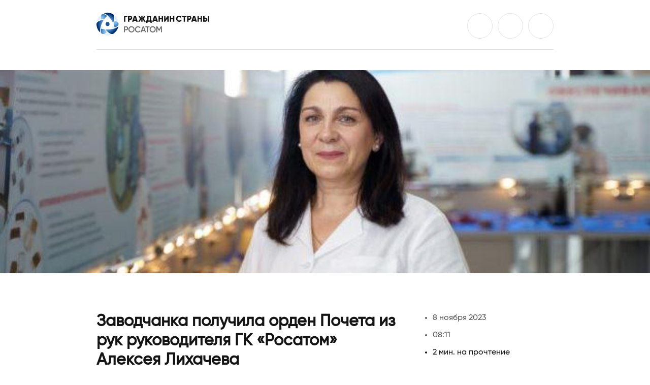

--- FILE ---
content_type: text/html; charset=UTF-8
request_url: https://atomnews.ru/news/rosatom/zavodchanka-poluchila-orden-pocheta-iz-ruk-rukovoditelya-gk-rosatom-alekseya-likhacheva-/
body_size: 66591
content:
<!doctype html>
<html lang="ru">
<head>

    <meta http-equiv="Content-Type" content="text/html; charset=UTF-8" />
<meta name="robots" content="index, follow" />
<meta name="keywords" content="Новости" />
<meta name="description" content="Новости" />
<script data-skip-moving="true">(function(w, d, n) {var cl = "bx-core";var ht = d.documentElement;var htc = ht ? ht.className : undefined;if (htc === undefined || htc.indexOf(cl) !== -1){return;}var ua = n.userAgent;if (/(iPad;)|(iPhone;)/i.test(ua)){cl += " bx-ios";}else if (/Windows/i.test(ua)){cl += ' bx-win';}else if (/Macintosh/i.test(ua)){cl += " bx-mac";}else if (/Linux/i.test(ua) && !/Android/i.test(ua)){cl += " bx-linux";}else if (/Android/i.test(ua)){cl += " bx-android";}cl += (/(ipad|iphone|android|mobile|touch)/i.test(ua) ? " bx-touch" : " bx-no-touch");cl += w.devicePixelRatio && w.devicePixelRatio >= 2? " bx-retina": " bx-no-retina";var ieVersion = -1;if (/AppleWebKit/.test(ua)){cl += " bx-chrome";}else if (/Opera/.test(ua)){cl += " bx-opera";}else if (/Firefox/.test(ua)){cl += " bx-firefox";}ht.className = htc ? htc + " " + cl : cl;})(window, document, navigator);</script>


<link href="/bitrix/js/ui/design-tokens/dist/ui.design-tokens.min.css?169900578622029" type="text/css"  rel="stylesheet" />
<link href="/bitrix/js/ui/fonts/opensans/ui.font.opensans.min.css?16990057872320" type="text/css"  rel="stylesheet" />
<link href="/bitrix/js/main/popup/dist/main.popup.bundle.min.css?169900578926598" type="text/css"  rel="stylesheet" />
<link href="/bitrix/cache/css/s1/atomnews/page_4456546209e41a29068637f966669389/page_4456546209e41a29068637f966669389_v1.css?175620736115017" type="text/css"  rel="stylesheet" />
<link href="/bitrix/cache/css/s1/atomnews/template_2c3e83763ae108a9d38cfcca14b249f4/template_2c3e83763ae108a9d38cfcca14b249f4_v1.css?175620729576724" type="text/css"  data-template-style="true" rel="stylesheet" />
<link href="/bitrix/panel/main/popup.min.css?169900578420774" type="text/css"  data-template-style="true"  rel="stylesheet" />







            
            <!-- Yandex.Metrika counter -->
            
            <!-- /Yandex.Metrika counter -->
                    
        
<!-- dev2fun module opengraph -->
<meta property="og:title" content="Заводчанка получила орден Почета из рук руководителя ГК &laquo;Росатом&raquo; Алексея Лихачева   "/>
<meta property="og:description" content="Новости"/>
<meta property="og:url" content="https://atomnews.ru/news/rosatom/zavodchanka-poluchila-orden-pocheta-iz-ruk-rukovoditelya-gk-rosatom-alekseya-likhacheva-/"/>
<meta property="og:type" content="website"/>
<meta property="og:site_name" content="Гражданин страны Росатом"/>
<meta property="og:image" content="https://atomnews.ru/upload/iblock/e82/jph6kzxsewfvcxeagwant93zocdsueye/zavodchanka_696x464.jpg"/>
<meta property="og:image:type" content="image/jpeg"/>
<meta property="og:image:width" content="500"/>
<meta property="og:image:height" content="183"/>
<!-- /dev2fun module opengraph -->
    <meta name='viewport' content='width=device-width, initial-scale=1'>
    <link rel="apple-touch-icon" sizes="57x57" href="/local/ico/apple-icon-57x57.png">
    <link rel="apple-touch-icon" sizes="60x60" href="/local/ico/apple-icon-60x60.png">
    <link rel="apple-touch-icon" sizes="72x72" href="/local/ico/apple-icon-72x72.png">
    <link rel="apple-touch-icon" sizes="76x76" href="/local/ico/apple-icon-76x76.png">
    <link rel="apple-touch-icon" sizes="114x114" href="/local/ico/apple-icon-114x114.png">
    <link rel="apple-touch-icon" sizes="120x120" href="/local/ico/apple-icon-120x120.png">
    <link rel="apple-touch-icon" sizes="144x144" href="/local/ico/apple-icon-144x144.png">
    <link rel="apple-touch-icon" sizes="152x152" href="/local/ico/apple-icon-152x152.png">
    <link rel="apple-touch-icon" sizes="180x180" href="/local/ico/apple-icon-180x180.png">
    <link rel="icon" type="image/png" sizes="192x192" href="/local/ico/android-icon-192x192.png">
    <link rel="icon" type="image/png" sizes="32x32" href="/local/ico/favicon-32x32.png">
    <link rel="icon" type="image/png" sizes="96x96" href="/local/ico/favicon-96x96.png">
    <link rel="icon" type="image/png" sizes="16x16" href="/local/ico/favicon-16x16.png">
    <meta name="theme-color" content="#003274"/>
    <link rel="manifest" href="manifest.webmanifest">
    <script type="module" data-skip-moving="true">
        import 'https://cdn.jsdelivr.net/npm/@pwabuilder/pwaupdate';
        const el = document.createElement('pwa-update');
        document.body.appendChild(el);
    </script>
    <title>Заводчанка получила орден Почета из рук руководителя ГК «Росатом» Алексея Лихачева   </title>
</head>
<body id="scroll_header_clb" class="body_is">
<!--'start_frame_cache_mMxBjE'--><!--'end_frame_cache_mMxBjE'-->

<div class="set_city_popap">
    <button type="button" class="set_city_popap_close">
        <svg>
            <use xlink:href="#menu_mobile"></use>
        </svg>
    </button>
    <div class="set_city_popap_title">
        Новости какого города Вас интересуют? <span>Можете выбрать несколько</span>
    </div>
    <form method="post" action="" class="set_city_popap_list">
        <div class="set_city_popap_list_scroller">
                            <input type="hidden" name="SET_GEO_CITY" value="ACCEPTED">
                <label class="set_city_popap_list_item">
                    <span>Ангарск </span>
                    <input type="checkbox" name="1">
                    <i>
                        <svg class="it_not_checked">
                            <use xlink:href="#ch_n_cheked"></use>
                        </svg>
                        <svg class="it_cheked">
                            <use xlink:href="#ch_cheked"></use>
                        </svg>
                    </i>
                </label>
                                <input type="hidden" name="SET_GEO_CITY" value="ACCEPTED">
                <label class="set_city_popap_list_item">
                    <span>Балаково </span>
                    <input type="checkbox" name="3">
                    <i>
                        <svg class="it_not_checked">
                            <use xlink:href="#ch_n_cheked"></use>
                        </svg>
                        <svg class="it_cheked">
                            <use xlink:href="#ch_cheked"></use>
                        </svg>
                    </i>
                </label>
                                <input type="hidden" name="SET_GEO_CITY" value="ACCEPTED">
                <label class="set_city_popap_list_item">
                    <span>Билибино </span>
                    <input type="checkbox" name="2">
                    <i>
                        <svg class="it_not_checked">
                            <use xlink:href="#ch_n_cheked"></use>
                        </svg>
                        <svg class="it_cheked">
                            <use xlink:href="#ch_cheked"></use>
                        </svg>
                    </i>
                </label>
                                <input type="hidden" name="SET_GEO_CITY" value="ACCEPTED">
                <label class="set_city_popap_list_item">
                    <span>Волгодонск </span>
                    <input type="checkbox" name="4">
                    <i>
                        <svg class="it_not_checked">
                            <use xlink:href="#ch_n_cheked"></use>
                        </svg>
                        <svg class="it_cheked">
                            <use xlink:href="#ch_cheked"></use>
                        </svg>
                    </i>
                </label>
                                <input type="hidden" name="SET_GEO_CITY" value="ACCEPTED">
                <label class="set_city_popap_list_item">
                    <span>Глазов </span>
                    <input type="checkbox" name="5">
                    <i>
                        <svg class="it_not_checked">
                            <use xlink:href="#ch_n_cheked"></use>
                        </svg>
                        <svg class="it_cheked">
                            <use xlink:href="#ch_cheked"></use>
                        </svg>
                    </i>
                </label>
                                <input type="hidden" name="SET_GEO_CITY" value="ACCEPTED">
                <label class="set_city_popap_list_item">
                    <span>Десногорск </span>
                    <input type="checkbox" name="6">
                    <i>
                        <svg class="it_not_checked">
                            <use xlink:href="#ch_n_cheked"></use>
                        </svg>
                        <svg class="it_cheked">
                            <use xlink:href="#ch_cheked"></use>
                        </svg>
                    </i>
                </label>
                                <input type="hidden" name="SET_GEO_CITY" value="ACCEPTED">
                <label class="set_city_popap_list_item">
                    <span>Димитровград </span>
                    <input type="checkbox" name="7">
                    <i>
                        <svg class="it_not_checked">
                            <use xlink:href="#ch_n_cheked"></use>
                        </svg>
                        <svg class="it_cheked">
                            <use xlink:href="#ch_cheked"></use>
                        </svg>
                    </i>
                </label>
                                <input type="hidden" name="SET_GEO_CITY" value="ACCEPTED">
                <label class="set_city_popap_list_item">
                    <span>Железногорск </span>
                    <input type="checkbox" name="8">
                    <i>
                        <svg class="it_not_checked">
                            <use xlink:href="#ch_n_cheked"></use>
                        </svg>
                        <svg class="it_cheked">
                            <use xlink:href="#ch_cheked"></use>
                        </svg>
                    </i>
                </label>
                                <input type="hidden" name="SET_GEO_CITY" value="ACCEPTED">
                <label class="set_city_popap_list_item">
                    <span>Заречный Пензенской области </span>
                    <input type="checkbox" name="9">
                    <i>
                        <svg class="it_not_checked">
                            <use xlink:href="#ch_n_cheked"></use>
                        </svg>
                        <svg class="it_cheked">
                            <use xlink:href="#ch_cheked"></use>
                        </svg>
                    </i>
                </label>
                                <input type="hidden" name="SET_GEO_CITY" value="ACCEPTED">
                <label class="set_city_popap_list_item">
                    <span>Заречный Свердловской области </span>
                    <input type="checkbox" name="10">
                    <i>
                        <svg class="it_not_checked">
                            <use xlink:href="#ch_n_cheked"></use>
                        </svg>
                        <svg class="it_cheked">
                            <use xlink:href="#ch_cheked"></use>
                        </svg>
                    </i>
                </label>
                                <input type="hidden" name="SET_GEO_CITY" value="ACCEPTED">
                <label class="set_city_popap_list_item">
                    <span>Зеленогорск </span>
                    <input type="checkbox" name="11">
                    <i>
                        <svg class="it_not_checked">
                            <use xlink:href="#ch_n_cheked"></use>
                        </svg>
                        <svg class="it_cheked">
                            <use xlink:href="#ch_cheked"></use>
                        </svg>
                    </i>
                </label>
                                <input type="hidden" name="SET_GEO_CITY" value="ACCEPTED">
                <label class="set_city_popap_list_item">
                    <span>Ковров </span>
                    <input type="checkbox" name="12">
                    <i>
                        <svg class="it_not_checked">
                            <use xlink:href="#ch_n_cheked"></use>
                        </svg>
                        <svg class="it_cheked">
                            <use xlink:href="#ch_cheked"></use>
                        </svg>
                    </i>
                </label>
                                <input type="hidden" name="SET_GEO_CITY" value="ACCEPTED">
                <label class="set_city_popap_list_item">
                    <span>Краснокаменск </span>
                    <input type="checkbox" name="13">
                    <i>
                        <svg class="it_not_checked">
                            <use xlink:href="#ch_n_cheked"></use>
                        </svg>
                        <svg class="it_cheked">
                            <use xlink:href="#ch_cheked"></use>
                        </svg>
                    </i>
                </label>
                                <input type="hidden" name="SET_GEO_CITY" value="ACCEPTED">
                <label class="set_city_popap_list_item">
                    <span>Курчатов </span>
                    <input type="checkbox" name="14">
                    <i>
                        <svg class="it_not_checked">
                            <use xlink:href="#ch_n_cheked"></use>
                        </svg>
                        <svg class="it_cheked">
                            <use xlink:href="#ch_cheked"></use>
                        </svg>
                    </i>
                </label>
                                <input type="hidden" name="SET_GEO_CITY" value="ACCEPTED">
                <label class="set_city_popap_list_item">
                    <span>Лесной </span>
                    <input type="checkbox" name="15">
                    <i>
                        <svg class="it_not_checked">
                            <use xlink:href="#ch_n_cheked"></use>
                        </svg>
                        <svg class="it_cheked">
                            <use xlink:href="#ch_cheked"></use>
                        </svg>
                    </i>
                </label>
                                <input type="hidden" name="SET_GEO_CITY" value="ACCEPTED">
                <label class="set_city_popap_list_item">
                    <span>Нововоронеж </span>
                    <input type="checkbox" name="16">
                    <i>
                        <svg class="it_not_checked">
                            <use xlink:href="#ch_n_cheked"></use>
                        </svg>
                        <svg class="it_cheked">
                            <use xlink:href="#ch_cheked"></use>
                        </svg>
                    </i>
                </label>
                                <input type="hidden" name="SET_GEO_CITY" value="ACCEPTED">
                <label class="set_city_popap_list_item">
                    <span>Новоуральск </span>
                    <input type="checkbox" name="17">
                    <i>
                        <svg class="it_not_checked">
                            <use xlink:href="#ch_n_cheked"></use>
                        </svg>
                        <svg class="it_cheked">
                            <use xlink:href="#ch_cheked"></use>
                        </svg>
                    </i>
                </label>
                                <input type="hidden" name="SET_GEO_CITY" value="ACCEPTED">
                <label class="set_city_popap_list_item">
                    <span>Обнинск </span>
                    <input type="checkbox" name="18">
                    <i>
                        <svg class="it_not_checked">
                            <use xlink:href="#ch_n_cheked"></use>
                        </svg>
                        <svg class="it_cheked">
                            <use xlink:href="#ch_cheked"></use>
                        </svg>
                    </i>
                </label>
                                <input type="hidden" name="SET_GEO_CITY" value="ACCEPTED">
                <label class="set_city_popap_list_item">
                    <span>Озерск </span>
                    <input type="checkbox" name="19">
                    <i>
                        <svg class="it_not_checked">
                            <use xlink:href="#ch_n_cheked"></use>
                        </svg>
                        <svg class="it_cheked">
                            <use xlink:href="#ch_cheked"></use>
                        </svg>
                    </i>
                </label>
                                <input type="hidden" name="SET_GEO_CITY" value="ACCEPTED">
                <label class="set_city_popap_list_item">
                    <span>Певек </span>
                    <input type="checkbox" name="20">
                    <i>
                        <svg class="it_not_checked">
                            <use xlink:href="#ch_n_cheked"></use>
                        </svg>
                        <svg class="it_cheked">
                            <use xlink:href="#ch_cheked"></use>
                        </svg>
                    </i>
                </label>
                                <input type="hidden" name="SET_GEO_CITY" value="ACCEPTED">
                <label class="set_city_popap_list_item">
                    <span>Полярные Зори </span>
                    <input type="checkbox" name="21">
                    <i>
                        <svg class="it_not_checked">
                            <use xlink:href="#ch_n_cheked"></use>
                        </svg>
                        <svg class="it_cheked">
                            <use xlink:href="#ch_cheked"></use>
                        </svg>
                    </i>
                </label>
                                <input type="hidden" name="SET_GEO_CITY" value="ACCEPTED">
                <label class="set_city_popap_list_item">
                    <span>Саров </span>
                    <input type="checkbox" name="22">
                    <i>
                        <svg class="it_not_checked">
                            <use xlink:href="#ch_n_cheked"></use>
                        </svg>
                        <svg class="it_cheked">
                            <use xlink:href="#ch_cheked"></use>
                        </svg>
                    </i>
                </label>
                                <input type="hidden" name="SET_GEO_CITY" value="ACCEPTED">
                <label class="set_city_popap_list_item">
                    <span>Северск </span>
                    <input type="checkbox" name="23">
                    <i>
                        <svg class="it_not_checked">
                            <use xlink:href="#ch_n_cheked"></use>
                        </svg>
                        <svg class="it_cheked">
                            <use xlink:href="#ch_cheked"></use>
                        </svg>
                    </i>
                </label>
                                <input type="hidden" name="SET_GEO_CITY" value="ACCEPTED">
                <label class="set_city_popap_list_item">
                    <span>Снежинск </span>
                    <input type="checkbox" name="24">
                    <i>
                        <svg class="it_not_checked">
                            <use xlink:href="#ch_n_cheked"></use>
                        </svg>
                        <svg class="it_cheked">
                            <use xlink:href="#ch_cheked"></use>
                        </svg>
                    </i>
                </label>
                                <input type="hidden" name="SET_GEO_CITY" value="ACCEPTED">
                <label class="set_city_popap_list_item">
                    <span>Сосновый Бор </span>
                    <input type="checkbox" name="25">
                    <i>
                        <svg class="it_not_checked">
                            <use xlink:href="#ch_n_cheked"></use>
                        </svg>
                        <svg class="it_cheked">
                            <use xlink:href="#ch_cheked"></use>
                        </svg>
                    </i>
                </label>
                                <input type="hidden" name="SET_GEO_CITY" value="ACCEPTED">
                <label class="set_city_popap_list_item">
                    <span>Трехгорный </span>
                    <input type="checkbox" name="26">
                    <i>
                        <svg class="it_not_checked">
                            <use xlink:href="#ch_n_cheked"></use>
                        </svg>
                        <svg class="it_cheked">
                            <use xlink:href="#ch_cheked"></use>
                        </svg>
                    </i>
                </label>
                                <input type="hidden" name="SET_GEO_CITY" value="ACCEPTED">
                <label class="set_city_popap_list_item">
                    <span>Удомля </span>
                    <input type="checkbox" name="27">
                    <i>
                        <svg class="it_not_checked">
                            <use xlink:href="#ch_n_cheked"></use>
                        </svg>
                        <svg class="it_cheked">
                            <use xlink:href="#ch_cheked"></use>
                        </svg>
                    </i>
                </label>
                                <input type="hidden" name="SET_GEO_CITY" value="ACCEPTED">
                <label class="set_city_popap_list_item">
                    <span>Усолье-Сибирское </span>
                    <input type="checkbox" name="28">
                    <i>
                        <svg class="it_not_checked">
                            <use xlink:href="#ch_n_cheked"></use>
                        </svg>
                        <svg class="it_cheked">
                            <use xlink:href="#ch_cheked"></use>
                        </svg>
                    </i>
                </label>
                                <input type="hidden" name="SET_GEO_CITY" value="ACCEPTED">
                <label class="set_city_popap_list_item">
                    <span>Электросталь </span>
                    <input type="checkbox" name="134846">
                    <i>
                        <svg class="it_not_checked">
                            <use xlink:href="#ch_n_cheked"></use>
                        </svg>
                        <svg class="it_cheked">
                            <use xlink:href="#ch_cheked"></use>
                        </svg>
                    </i>
                </label>
                
        </div>
        <button class="ui_btn_white_big" type="submit">Применить</button>
    </form>
</div>
<div class="set_city_popap_over"></div>
<div class="container">
    <header class="header">
        <div class="header_logo">
            <a href="/">
                <img src="/local/templates/atomnews/img/logo_header.svg" alt="Росатом">
            </a>
        </div>
        <nav class="header_menu">
            
    <ul>
    
    
    

                    <li><a href="/about/" class="root-item">О портале</a></li>
        

    
    

    
    
        <li><a href="/news/" class="root-item">
        Новости        <svg>
            <use xlink:href="#arrow_menu_top"></use>
        </svg>
    </a>
    <ul>
    
    
    

    
    

                    <li><a href="/news/biznes/">Бизнес</a></li>
        

    
    

    
    

                    <li><a href="/news/blagoustroystvo/">Благоустройство</a></li>
        

    
    

    
    

                    <li><a href="/news/kultura/">Культура</a></li>
        

    
    

    
    

                    <li><a href="/news/meditsina/">Медицина</a></li>
        

    
    

    
    

                    <li><a href="/news/obrazovanie/">Образование</a></li>
        

    
    

    
    

                    <li><a href="/news/obshchestvo/">Общество</a></li>
        

    
    

    
    

                    <li><a href="/news/rosatom/">Росатом</a></li>
        

    
    

    
    

                    <li><a href="/news/sport/">Спорт</a></li>
        

    
    

    
    

                    <li><a href="/news/tekhnologii/">Технологии</a></li>
        

    
    

    
    

                    <li><a href="/news/ekonomika/">Экономика</a></li>
        

    
    

            </ul></li>    
    

                    <li><a href="/events_calendar/" class="root-item">Календарь мероприятий</a></li>
        

    
    

    
    
        <li><a href="/knowledge_base/" class="root-item">
        Справочная информация        <svg>
            <use xlink:href="#arrow_menu_top"></use>
        </svg>
    </a>
    <ul>
    
    
    

    
    

                    <li><a href="/knowledge_base/cityprojects/">Городские проекты</a></li>
        

    
    

    
    

                    <li><a href="/knowledge_base/cityservices/">Городские службы и организации</a></li>
        

    
    

    
    

                    <li><a href="/knowledge_base/covid19/">Covid-19 и вакцинация</a></li>
        

    
    

    
    

                    <li><a href="/knowledge_base/instruktsii/">Инструкции</a></li>
        

    
    

    
    

                    <li><a href="/knowledge_base/services/">Сервисы</a></li>
        

    
    

            </ul></li>    
    
        <li><a href="/projects/" class="root-item">
        Проекты        <svg>
            <use xlink:href="#arrow_menu_top"></use>
        </svg>
    </a>
    <ul>
    
    
    

    
    

                    <li><a href="/projects/">Все проекты</a></li>
        

    
    

    
    

                    <li><a href="/projects/akselerator-sotsialnykh-proektov/">Азбука МСП</a></li>
        

    
    

    
    

                    <li><a href="/projects/proekt-atomnyy-diktant/">Атомный диктант</a></li>
        

    
    

    
    

                    <li><a href="/projects/rosatomvmeste/">РОСАТОМВМЕСТЕ</a></li>
        

    
    

    
    

                    <li><a href="/projects/tsifrovye-tehnologii/">Цифровые технологии</a></li>
        

    
    

    
    

                    <li><a href="/projects/luchshie-munitsipalnye-praktiki/">Лучшие муниципальные практики</a></li>
        

    
    

    
    

                    <li><a href="/projects/slava-sozidatelyam/">Созидатели. Люди, меняющие мир</a></li>
        

    
    

    
    

                    <li><a href="/projects/serebryanyy-vozrast-vsye-vperedi/">Атомное долголетие</a></li>
        

    
    

    
    

                    <li><a href="/projects/ekologo-prosvetitelskiy-proekt/">Зеленый атом</a></li>
        

    
    

            </ul></li>    
    </ul>
    <div class="menu-clear-left"></div>
        </nav>
        <div class="header_user">
            <div class="header_user_search">
                <a data-fancybox data-type="ajax" data-filter="#ajaxsearch" data-src="/search/popapsearchnews.php"
                   href="javascript:;" class="ui_btn_round">
                    <svg>
                        <use xlink:href="#search"></use>
                    </svg>
                </a>
            </div>
            <div class="header_user_auth">
                                    <button class="ui_btn_round show_auth_popap">
                        <svg>
                            <use xlink:href="#userpic"></use>
                        </svg>
                    </button>
                    <div class="header_user_auth_content">
                        <a href="/personal/auth.php">
                            <svg>
                                <use xlink:href="#header_reg"></use>
                            </svg>
                            <span>Войти</span>
                        </a>
                        <a href="/personal/register.php">
                            <svg>
                                <use xlink:href="#header_auth"></use>
                            </svg>
                            <span>Зарегистрироваться</span>
                        </a>
                    </div>
                            </div>
            <div class="header_user_mobile_menu">
                <button class="show_mobile_menu ui_btn_round">
                    <svg>
                        <use xlink:href="#mob_menu"></use>
                    </svg>
                </button>
            </div>
        </div>
    </header>
</div>

<div class="detail_new_top" style="background-image: url('/upload/iblock/1a6/tix464nnv7v1e2hzc4jp0j7qv92dsn0j/zavodchanka_696x464.jpg')"></div>
<div class="container">
    <div class="detail_new_photo_description">
            </div>
    <div class="detail_new_container">

        <div class="detail_new_row">
            <div class="detail_new_title">
                <h1>
                    Заводчанка получила орден Почета из рук руководителя ГК «Росатом» Алексея Лихачева                   </h1>
                <div class="detail_new_title_aside">
                                        <ul>
                        <li>
                            8 ноября 2023                         </li>
                        <li>
                             08:11                        </li>
                        <li>
                            2 мин. на прочтение
                        </li>
                        <li>
                            <a href="/news/rosatom/"
                               style="background: #5793ED; color: ;">
                                Росатом                            </a>
                        </li>
                    </ul>
                    <ul class="aside_mobile">
                        <li>
                            2  на прочтение
                        </li>
                        <li>
                            8 ноября 2023                         </li>
                        <li>
                            <a href="/news/rosatom/"
                               style="background: #5793ED">
                                Росатом                            </a>
                        </li>
                        <li>
                             08:11                        </li>
                    </ul>
                </div>
            </div>
            <div class="detail_new_anouns">
                Орден Почета из рук руководителя ГК «Росатом» Алексея Лихачева получила оператор прецизионной фотолитографии цеха № 9 Елена Гузенко, проработавшая на ПО «Старт» 36 лет.<br />
<br />
             </div>
            <div class="detail_new_text">
                <p>Мама Елены трудилась на Базе оборудования, и в 18 лет юная зареченка тоже решила связать свою жизнь с градообразующим предприятием. «Когда подавала анкету, не надеялась, что попаду на завод, настолько это было престижно. Свою профессию я полюбила сразу, – поделилась Елена Гузенко. – Работа с полупроводниковыми микросхемами ювелирная и дается не каждому, но у меня получалось. Большие производственные планы не пугали, ведь бригада была настолько дружной, что мы вместе не только трудились, но и проводили досуг». </p>
 <p>
 Будучи высококвалифицированным специалистом, заводчанка передавала свой опыт молодежи и подготовила четырех учеников, которые сейчас работают с ней в одном коллективе. «Мы – единая команда, которая совместно решает вопросы, что ускоряет производственный процесс. Делая разные операции, передаем детали друг другу. Это стимулирует трудиться качественнее, чтобы не подвести коллег, – отметила Елена Гузенко. – Операций по нашей специальности много, и мы можем заменить друг друга, поскольку являемся универсалами. И пусть принцип работы один и тот же, работа не кажется скучной, ведь микросхемы каждый раз разные».</p>
 <p>
 Источник:&nbsp;<a href="http://www.zarechny.zato.ru/news/2023/11/07/43351">Официальный сайт Администрации ЗАТО город Заречный Пензенской области</a><span style="font-family: var(--ui-font-family-primary, var(--ui-font-family-helvetica));">&nbsp;</p>
<p> </span>Фото:&nbsp;<span style="font-family: var(--ui-font-family-primary, var(--ui-font-family-helvetica));"><a href="http://www.zarechny.zato.ru/news/2023/11/07/43351">Официальный сайт Администрации ЗАТО город Заречный Пензенской области</a></p>                <div class="detail_new_text_tags">
                    <strong>Тэги:</strong>
                                                <a href="/search/?q=Заречный Пензенской области">Заречный Пензенской области</a>
                            
                    <a href="/search/?tags=ПО+Старт">ПО Старт</a><a href="/search/?tags=Почетная+награда">Почетная награда</a>                </div>

                <div class="detail_new_text_share">
                    <strong>Поделиться статей:</strong>
                                        <div class="ya-share2" data-curtain data-size="l"
                         data-services="vkontakte,odnoklassniki,telegram"></div>
                </div>


                <div class="detail_new_text_comments">
                    <strong>Комментарии:</strong>

                        Пока комментариев нет




                    <strong>Оставьте свой комментарий:</strong>
                    <div id="comp_70970622697a71c90e940510352ba1ba">    <div class="add_comment_need_auth">
        Чтобы оставить комментарий, необходимо
        <a href="/personal/auth.php" rel="nofollow" target="_blank">
            авторизоваться
        </a>
    </div>


</div>                </div>
                <div class="detail_new_text_wish">
                    <strong>Добавьте статью в избранное, чтобы потом прочитать её ещё раз</strong>
                                            <div class="line_need_auth">
                            Чтобы добавить в избранное, необходимо
                            <a href="/personal/auth.php" rel="nofollow" target="_blank">
                                авторизоваться
                            </a>
                        </div>
                                    </div>
            </div>
        </div>
        <div class="detail_new_row_aside">
                        <ul>
                <li>
                    8 ноября 2023                 </li>
                <li>
                     08:11                </li>
                <li>
                    2 мин. на прочтение
                </li>
                <li>
                    <a href="/news/rosatom/"
                       style="background: #5793ED; color: ;">
                        Росатом                    </a>
                </li>
            </ul>
        </div>

    </div>
</div>




<div class="in_new_popular">
    <div class="container">
        <div class="in_new_popular_hr"></div>
        <div class="ui_title_with_line">
            <h2><span>Вам также может быть интересно</span></h2>
        </div>
        <div class="in_new_popular_row">
                                    <a href="/news/meditsina/rekonstruktsiya-tsentra-zdorovya-proshla-uspeshno/" class="in_new_popular_row_item">
                    <span class="in_new_popular_row_item_pict"
                          style="background-image: url('/upload/iblock/34e/bhpx5zchxrrdlrfyo6slnl2s0szxs9wp/photo_2026_01_21_11_11_12.jpg')"></span>
                            <span class="in_new_popular_row_item_content">
                            <h3>Реконструкция центра здоровья прошла успешно!</h3>
                            <p>В рамках развития комплексного центра здоровья работающих в Глазове завершен первый этап реконструкции первого этажа медико-санитарной части № 41 &#40;ФБУЗ МСЧ № 41 ФМБА России&#41;</p>
                            <small>
                                  21 января 2026  <i></i>  11:01                            </small>
                            <u style="background: #AF7AC5; color: #fff">
                                Медицина                            </u>
                        </span>
                        </a>
                                            <a href="/news/obrazovanie/praktika-s-perspektivoy/" class="in_new_popular_row_item">
                    <span class="in_new_popular_row_item_pict"
                          style="background-image: url('/upload/iblock/f48/4s7m3twun1moxlbdxrfqwvkshzsrrji5/photo_2026_01_21_11_08_39.jpg')"></span>
                            <span class="in_new_popular_row_item_content">
                            <h3>Практика с перспективой</h3>
                            <p>В январе на ПО «Старт» проходят практику 150 студентов Зареченского технологического института</p>
                            <small>
                                  21 января 2026  <i></i>  11:01                            </small>
                            <u style="background: #025EA1; color: #ffffff">
                                Образование                            </u>
                        </span>
                        </a>
                            </div>
    </div>
</div>
<div class="container">
    <div class="more_in_section">
        <div class="more_in_section_hr"></div>
        <div class="ui_title_with_line">
            <h2><span>Больше новостей из рубрики «Росатом»</span></h2>
        </div>
        <div class="more_in_section_row">
            <div class="more_in_section_row_scroll">
                                        <a href="/news/rosatom/v-elektrostali-zavershilsya-seminar-kultura-rosatoma-s-uchastiem-predstaviteley-gorodov-prisutstviya/" class="more_in_section_item">
                            <span class="more_in_section_item_pict"
                                  style="background-image: url('/upload/iblock/296/wdug9sfifpqlu3xaq7d3ps3w1rk1hr9y/photo_2025_12_22_17_50_18.jpg')"></span>
                            <span class="more_in_section_item_content">
                            <h3>В Электростали завершился семинар «Культура Росатома» с участием представителей городов присутствия госкорпорации.</h3>
                            <small>
                                  16 декабря 2025  <i></i>  22:12                            </small>
                        </span>
                        </a>
                                            <a href="/news/rosatom/direktora-rossiyskikh-atomnykh-stantsiy-proshli-na-novovoronezhskoy-aes-stazhirovku-po-okhrane-truda/" class="more_in_section_item">
                            <span class="more_in_section_item_pict"
                                  style="background-image: url('/upload/iblock/4f6/rtbakffek8xp9gao6jwsdm6oysh80d8g/photo_2025_11_24_14_26_01.jpg')"></span>
                            <span class="more_in_section_item_content">
                            <h3>Директора российских атомных станций прошли на Нововоронежской АЭС стажировку по охране труда</h3>
                            <small>
                                  17 ноября 2025  <i></i>  13:11                            </small>
                        </span>
                        </a>
                                            <a href="/news/rosatom/uchenye-rosatoma-razrabotali-unikalnyy-nikelevyy-splav-dlya-energoustanovok-novogo-pokoleniya/" class="more_in_section_item">
                            <span class="more_in_section_item_pict"
                                  style="background-image: url('/upload/iblock/f70/yelqeecrn16l8wvlnn6ljgdl1qpmglzl/photo_2025_10_30_22_38_17.jpg')"></span>
                            <span class="more_in_section_item_content">
                            <h3>Ученые «Росатома разработали уникальный никелевый сплав для энергоустановок нового поколения</h3>
                            <small>
                                  28 октября 2025  <i></i>  12:10                            </small>
                        </span>
                        </a>
                                            <a href="/news/rosatom/kollektiv-nauchno-issledovatelskogo-instituta-atomnykh-reaktorov-nagrazhden-ordenom-aleksandra-nevsk/" class="more_in_section_item">
                            <span class="more_in_section_item_pict"
                                  style="background-image: url('/upload/iblock/971/2mgy1666xms7k3wpcnfkzzvlpm1cfdyz/photo_2025_10_23_12_44_37.jpg')"></span>
                            <span class="more_in_section_item_content">
                            <h3>Коллектив Научно-исследовательского института атомных реакторов награжден Орденом Александра Невского</h3>
                            <small>
                                  23 октября 2025  <i></i>  10:10                            </small>
                        </span>
                        </a>
                                </div>
        </div>
        <div class="gau"></div>
    </div>
</div><br><div class="container">
 <footer class="footer">
	<div class="footer_left">
 <a href="/" class="footer_left_logo"> <img src="/local/templates/atomnews/img/logo_header.svg" alt="Росатом"> </a>
		<div class="footer_left_links">
 <a href="/about/" class="footer_left_link">Контактная информация</a>
			<ul class="footer_left_socials">
	<li>
		<a href="https://ok.ru/atomgoroda" target="_blank" rel="nofollow">
			<svg width="25" height="25" viewBox="0 0 25 25" fill="none" xmlns="http://www.w3.org/2000/svg">
			<rect width="25" height="25" rx="5" fill="#48C9B0"/>
			<path d="M12.5 6.58789C10.8739 6.58789 9.53693 7.90682 9.53693 9.55095C9.53693 11.1951 10.8559 12.514 12.5 12.514C14.1441 12.514 15.4631 11.1951 15.4631 9.55095C15.4631 7.90682 14.1441 6.58789 12.5 6.58789ZM12.5 11.0235C11.6779 11.0235 11.0185 10.364 11.0185 9.54192C11.0185 8.71985 11.6779 8.06942 12.5 8.06942C13.3221 8.06942 13.9815 8.72889 13.9815 9.55095C13.9815 10.364 13.3221 11.0235 12.5 11.0235Z" fill="white"/>
			<path d="M16.8677 13.028C16.6057 12.5402 15.9914 12.3686 15.5036 12.6486C13.489 13.7778 11.5287 13.7778 9.51421 12.6486C9.02639 12.3686 8.41209 12.5492 8.13205 13.0461C7.852 13.5249 8.03268 14.1482 8.52953 14.4102C9.18899 14.7896 9.89362 15.0696 10.6254 15.2774L9.19803 16.7048C8.80054 17.1022 8.80054 17.7346 9.19803 18.114C9.57744 18.5115 10.2098 18.5115 10.6073 18.114L12.5044 16.2169L14.4015 18.114C14.7809 18.5115 15.4132 18.5115 15.8107 18.114C16.2082 17.7165 16.2082 17.0842 15.8107 16.7048L14.3834 15.2774C15.1151 15.0877 15.8198 14.7896 16.4792 14.4102C16.967 14.1301 17.1477 13.5249 16.8677 13.028C16.8677 13.0461 16.8677 13.0461 16.8677 13.028Z" fill="white"/>
			</svg>
		</a>
	</li>
	
	<li>
		<a href="https://vk.com/atomgoroda" target="_blank" rel="nofollow">
			<svg width="25" height="25" viewBox="0 0 25 25" fill="none" xmlns="http://www.w3.org/2000/svg">
			<rect width="25" height="25" rx="5" fill="#48C9B0"/>
			<path fill-rule="evenodd" clip-rule="evenodd" d="M17.9096 13.6531C18.4072 14.1389 18.9324 14.596 19.3786 15.1308C19.5758 15.3684 19.7624 15.6136 19.9052 15.8894C20.1075 16.2815 19.9243 16.7129 19.5727 16.7363L17.3875 16.7353C16.8239 16.7821 16.3743 16.5552 15.9962 16.1699C15.6936 15.8617 15.4135 15.5337 15.1225 15.2151C15.0033 15.0849 14.8784 14.9624 14.7293 14.8656C14.431 14.6719 14.1721 14.7312 14.0016 15.0423C13.828 15.3588 13.7886 15.7092 13.7715 16.0619C13.7481 16.5764 13.5926 16.7117 13.0757 16.7353C11.971 16.7874 10.9227 16.6203 9.94878 16.063C9.09016 15.5718 8.42434 14.8782 7.84481 14.0931C6.71646 12.5643 5.85237 10.8843 5.07576 9.15732C4.90095 8.76823 5.02879 8.55936 5.4581 8.55197C6.17099 8.53812 6.88378 8.53911 7.59751 8.55098C7.88725 8.55522 8.07906 8.72141 8.19093 8.99513C8.57663 9.9435 9.04857 10.8458 9.64096 11.6821C9.79872 11.9048 9.95958 12.1275 10.1886 12.2842C10.4421 12.4577 10.635 12.4002 10.7542 12.1179C10.8299 11.9389 10.863 11.7461 10.8801 11.5544C10.9365 10.8948 10.944 10.2364 10.8449 9.57914C10.7841 9.16895 10.5531 8.90341 10.1438 8.82579C9.93489 8.78622 9.96598 8.7085 10.0671 8.58928C10.2428 8.38367 10.408 8.25568 10.7373 8.25568H13.2069C13.5957 8.33241 13.6821 8.50707 13.7353 8.89829L13.7374 11.6416C13.7332 11.793 13.8131 12.2424 14.0859 12.3427C14.3042 12.414 14.4481 12.2394 14.5791 12.1009C15.1704 11.4734 15.5924 10.7317 15.9694 9.9637C16.1368 9.62601 16.2806 9.27531 16.42 8.9249C16.5233 8.66488 16.6854 8.53694 16.9783 8.54261L19.3552 8.54473C19.4257 8.54473 19.497 8.54576 19.5653 8.55744C19.9658 8.6257 20.0756 8.79799 19.9519 9.18911C19.7569 9.80274 19.3777 10.3141 19.0069 10.8278C18.6105 11.3763 18.1866 11.906 17.7935 12.4578C17.4323 12.9616 17.461 13.2155 17.9096 13.6531Z" fill="white"/>
			</svg>
		</a>
	</li>
	
	<li>
		<a href="https://t.me/atomnyegoroda" target="_blank" rel="nofollow">
			<svg width="25" height="25" viewBox="0 0 25 25" fill="none" xmlns="http://www.w3.org/2000/svg">
			<rect width="25" height="25" rx="5" fill="#48C9B0"/>
			<path d="M11.1011 14.0907L10.886 16.8827C11.1937 16.8827 11.327 16.7607 11.4868 16.6142L12.9293 15.3417L15.9183 17.3622C16.4664 17.6442 16.8526 17.4957 17.0005 16.8967L18.9625 8.4107L18.963 8.4102C19.1369 7.6622 18.67 7.3697 18.1359 7.5532L6.60353 11.6287C5.81647 11.9107 5.82838 12.3157 6.46973 12.4992L9.4181 13.3457L16.2666 9.39019C16.5889 9.19319 16.8819 9.30219 16.6409 9.49919L11.1011 14.0907Z" fill="white"/>
			</svg>
		</a>
	</li>

	<li>
		<a href="https://max.ru/atomnyegoroda" target="_blank" rel="nofollow">
			<svg width="25" height="25" viewBox="0 0 25 25" fill="none" xmlns="http://www.w3.org/2000/svg">
			<rect width="25" height="25" rx="5" fill="#48C9B0"/>
			<path fill-rule="evenodd" clip-rule="evenodd" d="M12.6289 18.4658C11.4513 18.4658 10.904 18.2931 9.95271 17.6024C9.35099 18.3794 7.44556 18.9866 7.36246 17.9478C7.36246 17.1679 7.19054 16.5089 6.9957 15.7894C6.76361 14.9031 6.5 13.916 6.5 12.4858C6.5 9.06985 9.29082 6.5 12.5974 6.5C15.9069 6.5 18.5 9.19647 18.5 12.5174C18.5053 14.0877 17.8901 15.5959 16.7894 16.7111C15.6887 17.8263 14.1924 18.4574 12.6289 18.4658ZM12.6776 9.45259C11.0673 9.36913 9.81231 10.4886 9.53438 12.244C9.30515 13.6973 9.71203 15.4671 10.0587 15.5592C10.2249 15.5995 10.6433 15.2599 10.904 14.998C11.3352 15.2972 11.8372 15.4769 12.3596 15.5189C13.1617 15.5577 13.9469 15.2788 14.5464 14.7423C15.146 14.2058 15.512 13.4545 15.5659 12.6498C15.5972 11.8434 15.3122 11.057 14.772 10.4596C14.2319 9.86217 13.4798 9.50161 12.6776 9.45547V9.45259Z" fill="white"/>
			</svg>
		</a>
	</li>
</ul>
		</div>
 <a href="/about/confidecial_policy.php" rel="nofollow" class="footer_left_conf">Политика конфиденциальности</a>
		<div class="footer_left_copy">
			 © Гражданин страны Росатом 2018-2026		</div>
	</div>
	<div class="footer_right">
		<div class="footer_right_menu">
			 <ul>
			<li><a href="/news/">Рубрики</a></li>
				<li><a href="/news/biznes/">Бизнес</a></li>
				<li><a href="/news/blagoustroystvo/">Благоустройство</a></li>
				<li><a href="/news/kultura/">Культура</a></li>
				<li><a href="/news/obrazovanie/">Образование</a></li>
				<li><a href="/news/obshchestvo/">Общество</a></li>
				<li><a href="/news/rosatom/" class="selected">Росатом</a></li>
				<li><a href="/news/sport/">Спорт</a></li>
				<li><a href="/news/meditsina/">Медицина</a></li>
				<li><a href="/news/tekhnologii/">Технологии</a></li>
				<li><a href="/news/ekonomika/">Экономика</a></li>
	</ul>
		</div>
		<div class="footer_right_menu">
			 <ul>
			<li><a href="/knowledge_base/">Справочная информация</a></li>
				<li><a href="/knowledge_base/cityprojects/">Городские проекты</a></li>
				<li><a href="/knowledge_base/cityservices/">Городские службы и организации</a></li>
				<li><a href="/knowledge_base/covid19/">Covid-19 и вакцинация</a></li>
				<li><a href="/knowledge_base/instruktsii/">Инструкции</a></li>
				<li><a href="/knowledge_base/services/">Сервисы</a></li>
	</ul>
		</div>
		<div class="footer_right_menu">
			 <ul>
			<li><a href="/projects/">Проекты</a></li>
				<li><a href="/projects/akselerator-sotsialnykh-proektov/">Азбука МСП</a></li>
				<li><a href="/projects/slava-sozidatelyam/">Созидатели. Люди, меняющие мир</a></li>
				<li><a href="/projects/atomnyy-diktant/">Атомный диктант</a></li>
				<li><a href="/projects/tsifrovye-tehnologii/">Цифровые технологии</a></li>
				<li><a href="/projects/rosatomvmeste/">РОСАТОМВМЕСТЕ</a></li>
				<li><a href="/projects/serebryanyy-vozrast-vsye-vperedi/">Атомное долголетие</a></li>
				<li><a href="/projects/ekologo-prosvetitelskiy-proekt/">Зеленый атом</a></li>
				<li><a href="/projects/luchshie-munitsipalnye-praktiki/">Лучшие муниципальные практики</a></li>
	</ul>
		</div>
		<div class="footer_right_menu footer_right_menu_last">
			 <ul>
			<li><a href="/events_calendar/">Календарь событий</a></li>
				<li><a href="/about/">О портале</a></li>
				<li><a href="/tel:+74956050017">+7 (495) 605-00-17</a></li>
	</ul>
		</div>
		<div class="footer_right_copies">
 <a href="/about/confidecial_policy.php" rel="nofollow">Политика <br>
			 конфиденциальности</a>
			Гражданин страны Росатом 2018-2026		</div>
	</div>
 </footer>
</div>
<div class="global_mobile_menu">
    <button type="button" class="global_mobile_menu_close">
        <svg>
            <use xlink:href="#menu_mobile"></use>
        </svg>
    </button>
    <div class="global_mobile_menu_news">
        
<ul>
			<li><a href="/news/">Рубрики</a></li>
				<li><a href="/news/biznes/">Бизнес</a></li>
				<li><a href="/news/blagoustroystvo/">Благоустройство</a></li>
				<li><a href="/news/kultura/">Культура</a></li>
				<li><a href="/news/obrazovanie/">Образование</a></li>
				<li><a href="/news/obshchestvo/">Общество</a></li>
				<li><a href="/news/rosatom/" class="selected">Росатом</a></li>
				<li><a href="/news/sport/">Спорт</a></li>
				<li><a href="/news/meditsina/">Медицина</a></li>
				<li><a href="/news/tekhnologii/">Технологии</a></li>
				<li><a href="/news/ekonomika/">Экономика</a></li>
	</ul>
    </div>
    <div class="global_mobile_menu_other">
        
<ul>
			<li><a href="/events_calendar/">Календарь событий</a></li>
				<li><a href="/about/">О портале</a></li>
				<li><a href="/tel:+74956050017">+7 (495) 605-00-17</a></li>
	</ul>
        
<ul>
			<li><a href="/knowledge_base/">Справочная информация</a></li>
				<li><a href="/knowledge_base/cityprojects/">Городские проекты</a></li>
				<li><a href="/knowledge_base/cityservices/">Городские службы и организации</a></li>
				<li><a href="/knowledge_base/covid19/">Covid-19 и вакцинация</a></li>
				<li><a href="/knowledge_base/instruktsii/">Инструкции</a></li>
				<li><a href="/knowledge_base/services/">Сервисы</a></li>
	</ul>
        
<ul>
			<li><a href="/projects/">Проекты</a></li>
				<li><a href="/projects/akselerator-sotsialnykh-proektov/">Азбука МСП</a></li>
				<li><a href="/projects/slava-sozidatelyam/">Созидатели. Люди, меняющие мир</a></li>
				<li><a href="/projects/atomnyy-diktant/">Атомный диктант</a></li>
				<li><a href="/projects/tsifrovye-tehnologii/">Цифровые технологии</a></li>
				<li><a href="/projects/rosatomvmeste/">РОСАТОМВМЕСТЕ</a></li>
				<li><a href="/projects/serebryanyy-vozrast-vsye-vperedi/">Атомное долголетие</a></li>
				<li><a href="/projects/ekologo-prosvetitelskiy-proekt/">Зеленый атом</a></li>
				<li><a href="/projects/luchshie-munitsipalnye-praktiki/">Лучшие муниципальные практики</a></li>
	</ul>
    </div>

    <div class="global_mobile_menu_contacts">
        <a href="/" class="global_mobile_menu_contacts_logo">
            <img src="/local/templates/atomnews/img/logo_header.svg" alt="Росатом">
        </a>
        <ul class="footer_left_socials">
            <li>
                <a href="https://t.me/atomnyegoroda">
                    <svg>
                        <use xlink:href="#tg"></use>
                    </svg>
                </a>
            </li>
            <li>
                 <a href="https://vk.com/atomgoroda" target="_blank" rel="nofollow">
                    <svg>
                        <use xlink:href="#vk"></use>
                    </svg>
                </a>
            </li>
            <li>
                 <a href="https://ok.ru/atomgoroda"  target="_blank" rel="nofollow">
                    <svg>
                        <use xlink:href="#ok"></use>
                    </svg>
                </a>
            </li>
        </ul>
    </div>

</div>
<div class="global_mobile_menu_over"></div><!-- Yandex.Metrika counter -->
<noscript><div><img src="https://mc.yandex.ru/watch/92373522" style="position:absolute; left:-9999px;" alt="" /></div></noscript>
<!-- /Yandex.Metrika counter --><script>if(!window.BX)window.BX={};if(!window.BX.message)window.BX.message=function(mess){if(typeof mess==='object'){for(let i in mess) {BX.message[i]=mess[i];} return true;}};</script>
<script>(window.BX||top.BX).message({'JS_CORE_LOADING':'Загрузка...','JS_CORE_NO_DATA':'- Нет данных -','JS_CORE_WINDOW_CLOSE':'Закрыть','JS_CORE_WINDOW_EXPAND':'Развернуть','JS_CORE_WINDOW_NARROW':'Свернуть в окно','JS_CORE_WINDOW_SAVE':'Сохранить','JS_CORE_WINDOW_CANCEL':'Отменить','JS_CORE_WINDOW_CONTINUE':'Продолжить','JS_CORE_H':'ч','JS_CORE_M':'м','JS_CORE_S':'с','JSADM_AI_HIDE_EXTRA':'Скрыть лишние','JSADM_AI_ALL_NOTIF':'Показать все','JSADM_AUTH_REQ':'Требуется авторизация!','JS_CORE_WINDOW_AUTH':'Войти','JS_CORE_IMAGE_FULL':'Полный размер'});</script><script src="/bitrix/js/main/core/core.min.js?1699005789220181"></script><script>BX.setJSList(['/bitrix/js/main/core/core_ajax.js','/bitrix/js/main/core/core_promise.js','/bitrix/js/main/polyfill/promise/js/promise.js','/bitrix/js/main/loadext/loadext.js','/bitrix/js/main/loadext/extension.js','/bitrix/js/main/polyfill/promise/js/promise.js','/bitrix/js/main/polyfill/find/js/find.js','/bitrix/js/main/polyfill/includes/js/includes.js','/bitrix/js/main/polyfill/matches/js/matches.js','/bitrix/js/ui/polyfill/closest/js/closest.js','/bitrix/js/main/polyfill/fill/main.polyfill.fill.js','/bitrix/js/main/polyfill/find/js/find.js','/bitrix/js/main/polyfill/matches/js/matches.js','/bitrix/js/main/polyfill/core/dist/polyfill.bundle.js','/bitrix/js/main/core/core.js','/bitrix/js/main/polyfill/intersectionobserver/js/intersectionobserver.js','/bitrix/js/main/lazyload/dist/lazyload.bundle.js','/bitrix/js/main/polyfill/core/dist/polyfill.bundle.js','/bitrix/js/main/parambag/dist/parambag.bundle.js']);
</script>
<script>(window.BX||top.BX).message({'JS_CORE_LOADING':'Загрузка...','JS_CORE_NO_DATA':'- Нет данных -','JS_CORE_WINDOW_CLOSE':'Закрыть','JS_CORE_WINDOW_EXPAND':'Развернуть','JS_CORE_WINDOW_NARROW':'Свернуть в окно','JS_CORE_WINDOW_SAVE':'Сохранить','JS_CORE_WINDOW_CANCEL':'Отменить','JS_CORE_WINDOW_CONTINUE':'Продолжить','JS_CORE_H':'ч','JS_CORE_M':'м','JS_CORE_S':'с','JSADM_AI_HIDE_EXTRA':'Скрыть лишние','JSADM_AI_ALL_NOTIF':'Показать все','JSADM_AUTH_REQ':'Требуется авторизация!','JS_CORE_WINDOW_AUTH':'Войти','JS_CORE_IMAGE_FULL':'Полный размер'});</script>
<script>(window.BX||top.BX).message({'LANGUAGE_ID':'ru','FORMAT_DATE':'DD.MM.YYYY','FORMAT_DATETIME':'DD.MM.YYYY HH:MI:SS','COOKIE_PREFIX':'ATOM_SM','SERVER_TZ_OFFSET':'10800','UTF_MODE':'Y','SITE_ID':'s1','SITE_DIR':'/','USER_ID':'','SERVER_TIME':'1769032485','USER_TZ_OFFSET':'0','USER_TZ_AUTO':'Y','bitrix_sessid':'b085e941c3f20a400106391b76cd674d'});</script><script  src="/bitrix/cache/js/s1/atomnews/kernel_main/kernel_main_v1.js?1756207303154482"></script>
<script src="/bitrix/js/main/jquery/jquery-3.6.0.min.js?169900578989501"></script>
<script src="/bitrix/js/main/popup/dist/main.popup.bundle.min.js?169900578965670"></script>
<script src="/bitrix/js/main/jquery/jquery-1.12.4.min.js?169900578997163"></script>
<script src="/bitrix/js/yandex.metrika/script.js?17482441266603"></script>
<script>BX.setJSList(['/bitrix/js/main/core/core_fx.js','/bitrix/js/main/pageobject/pageobject.js','/bitrix/js/main/core/core_window.js','/bitrix/js/main/session.js','/bitrix/js/main/date/main.date.js','/bitrix/js/main/core/core_date.js','/bitrix/js/main/utils.js','/local/components/bazarow/news.comment.list/templates/rewiev/script.js','/local/templates/atomnews/js/fancy/jquery.fancybox.min.js','/local/templates/atomnews/js/myscripts.min.js','/bitrix/components/bitrix/search.title/script.min.js','/local/templates/atomnews/components/bitrix/catalog.section/search_page/script.min.js','/local/templates/atomnews/js/datepicker/jquery-ui.min.js','/bitrix/components/bazarow/favorites.add/templates/.default/script.js','/local/templates/atomnews/components/bitrix/news.line/main_set_geo_city/script.js','/local/templates/atomnews/components/bitrix/menu/mobile_menu/script.js']);</script>
<script>BX.setCSSList(['/local/templates/atomnews/components/bitrix/catalog/news/style.css','/local/templates/atomnews/components/bitrix/catalog/news/bitrix/catalog.element/.default/style.css','/local/components/bazarow/news.comment.list/templates/rewiev/style.css','/local/components/bazarow/news.comment/templates/rewiev/style.css','/local/templates/atomnews/components/bitrix/catalog.section/in_new_intresting/style.css','/local/templates/atomnews/components/bitrix/catalog.section/more_in_section/style.css','/local/templates/atomnews/fonts/Gilroy/Gilroy.min.css','/local/templates/atomnews/css/project.global.min.css','/local/templates/atomnews/js/fancy/jquery.fancybox.min.css','/local/templates/atomnews/components/bitrix/search.title/search_page/style.min.css','/local/templates/atomnews/components/bitrix/catalog.section/search_page/style.min.css','/local/templates/atomnews/js/datepicker/jquery-ui.min.css','/bitrix/components/bazarow/favorites.add/templates/.default/style.css','/local/templates/atomnews/components/bitrix/news.line/main_set_geo_city/style.css','/local/templates/atomnews/components/bitrix/menu/header_menu/style.css','/local/templates/atomnews/components/bitrix/menu/mobile_menu/style.css','/local/templates/atomnews/styles.css','/local/templates/atomnews/template_styles.css']);</script>
<script>
                window.dataLayerName = 'dataLayer';
                var dataLayerName = window.dataLayerName;
            </script><script>
                (function (m, e, t, r, i, k, a) {
                    m[i] = m[i] || function () {
                        (m[i].a = m[i].a || []).push(arguments)
                    };
                    m[i].l = 1 * new Date();
                    k = e.createElement(t), a = e.getElementsByTagName(t)[0], k.async = 1, k.src = r, a.parentNode.insertBefore(k, a)
                })
                (window, document, "script", "https://mc.yandex.ru/metrika/tag.js", "ym");

                ym("102169721", "init", {
                    clickmap: true,
                    trackLinks: true,
                    accurateTrackBounce: true,
                    webvisor: true,
                    ecommerce: dataLayerName,
                    params: {
                        __ym: {
                            "ymCmsPlugin": {
                                "cms": "1c-bitrix",
                                "cmsVersion": "23.500",
                                "pluginVersion": "1.0.8",
                                'ymCmsRip': 1554460701                            }
                        }
                    }
                });

                document.addEventListener("DOMContentLoaded", function() {
                                    });

            </script><script>
            window.counters = ["102169721"];
        </script><script>window[window.dataLayerName] = window[window.dataLayerName] || [];</script>



<script  src="/bitrix/cache/js/s1/atomnews/template_69d7adcc03a9ca69aff6110d0a72dc12/template_69d7adcc03a9ca69aff6110d0a72dc12_v1.js?1756207295430967"></script>
<script  src="/bitrix/cache/js/s1/atomnews/page_1ab1201dea98920af58809f4ff3b2455/page_1ab1201dea98920af58809f4ff3b2455_v1.js?1756207361507"></script>
<script>var _ba = _ba || []; _ba.push(["aid", "2c07a2782ec7b2ced9054f3a92377e26"]); _ba.push(["host", "atomnews.ru"]); (function() {var ba = document.createElement("script"); ba.type = "text/javascript"; ba.async = true;ba.src = (document.location.protocol == "https:" ? "https://" : "http://") + "bitrix.info/ba.js";var s = document.getElementsByTagName("script")[0];s.parentNode.insertBefore(ba, s);})();</script>


<script>
	var bazarowFavoritAdd = new JCbazarowFavoritesAdd({'CURRENT_ELEMENT_IN_FAVORITES':[],'BUTTON_CONTENT':{'IN_FAVOR':'В избранном <i>+<\/i>','NOT_IN_FAVOR':'Добавить в избранное <i>+<\/i>'}});
</script><script src="https://yastatic.net/share2/share.js"></script>
<script>if (window.location.hash != '' && window.location.hash != '#') top.BX.ajax.history.checkRedirectStart('bxajaxid', '70970622697a71c90e940510352ba1ba')</script><script>if (top.BX.ajax.history.bHashCollision) top.BX.ajax.history.checkRedirectFinish('bxajaxid', '70970622697a71c90e940510352ba1ba');</script><script>top.BX.ready(BX.defer(function() {window.AJAX_PAGE_STATE = new top.BX.ajax.component('comp_70970622697a71c90e940510352ba1ba'); top.BX.ajax.history.init(window.AJAX_PAGE_STATE);}))</script><script >
   (function(m,e,t,r,i,k,a){m[i]=m[i]||function(){(m[i].a=m[i].a||[]).push(arguments)};
   m[i].l=1*new Date();
   for (var j = 0; j < document.scripts.length; j++) {if (document.scripts[j].src === r) { return; }}
   k=e.createElement(t),a=e.getElementsByTagName(t)[0],k.async=1,k.src=r,a.parentNode.insertBefore(k,a)})
   (window, document, "script", "https://mc.yandex.ru/metrika/tag.js", "ym");

   ym(92373522, "init", {
        clickmap:true,
        trackLinks:true,
        accurateTrackBounce:true,
        webvisor:true
   });
</script>
<script src="/pwabuilder-sw-register.js"></script>

--- FILE ---
content_type: text/css
request_url: https://atomnews.ru/bitrix/cache/css/s1/atomnews/page_4456546209e41a29068637f966669389/page_4456546209e41a29068637f966669389_v1.css?175620736115017
body_size: 14931
content:


/* Start:/local/templates/atomnews/components/bitrix/catalog/news/style.min.css?16990057831299*/
.section_setted_cities{display:flex;flex-direction:column}.section_setted_title{font-size:20px;line-height:24px;color:#5b5b5b;margin:20px 0}.section_setted_items{display:flex;flex-wrap:wrap}.section_setted_item{position:relative;padding:6px 15px;border:1px solid #141414;border-radius:10px;height:28px;display:flex;align-items:center;margin-right:19px;font-size:14px;margin-bottom:10px;cursor:pointer;transform:var(--animation1)}.section_setted_item:hover{opacity:.7}.section_setted_item svg{width:19px;height:19px;position:absolute;right:-9px;top:-9px}.rubrics_items{padding-bottom:100px;border-bottom:1px var(--c3) solid;margin-top:20px}.rubrics_items:last-child{border-bottom:none}.rubrics_items_detail_link{margin-top:30px}.detail_section_top{width:100%;height:400px;background-size:cover;background-position:center;display:flex;justify-content:center;align-items:center;margin-bottom:100px}@media (max-width:931px){.detail_section_top{height:300px}}@media (max-width:701px){.detail_section_top{height:250px;margin-bottom:70px}}@media (max-width:431px){.detail_section_top{height:200px}}.detail_section_top_name{padding:0 20px;height:49px;border:1px solid #e3e3e3;border-radius:10px;font-size:26px;font-family:'GilroyWebRegular';color:#fff;display:flex;justify-content:center;align-items:center}
/* End */


/* Start:/local/templates/atomnews/components/bitrix/catalog/news/bitrix/catalog.element/.default/style.min.css?16990057836302*/
.detail_new_top{width:100%;height:400px;background-size:cover;background-position:center;display:flex;justify-content:center;align-items:center}@media (max-width:931px){.detail_new_top{height:300px}}@media (max-width:701px){.detail_new_top{height:250px}}@media (max-width:431px){.detail_new_top{height:200px}}.detail_new_photo_description{display:block;font-size:14px;color:#adadad;height:16px;padding:10px 0 25px}.detail_new_container{display:flex}.detail_new_row_aside{width:333px;padding-left:50px;position:relative}@media (max-width:1341px){.detail_new_row_aside{display:none}}.detail_new_row_aside ul{margin:0;padding:0 0 0 15px}@media (max-width:701px){.detail_new_row_aside ul{display:none}}.detail_new_row_aside ul li,.detail_new_title_aside ul li{margin-bottom:10px;color:#5b5b5b}.detail_new_row_aside ul li:nth-child(3){color:#141414}.detail_new_row_aside ul li:nth-child(4){list-style:none}.detail_new_row_aside ul a{padding:5px 30px;border-radius:10px;display:inline-block;color:#fff;text-decoration:none;font-size:14px;font-family:'GilroyWebUltraLight';margin-top:20px}@media (max-width:701px){.detail_new_row_aside ul a{margin-top:0;position:relative;left:-15px}}.detail_new_row_aside ul a:hover,.detail_new_title_aside ul a:hover{text-decoration:underline}.detail_new_container{padding-left:333px}@media (max-width:1341px){.detail_new_container{padding-left:0;margin-top:20px}}.detail_new_title{display:flex}@media (max-width:701px){.detail_new_title{flex-direction:column}}.detail_new_title h1{font-size:32px;line-height:38px;margin:0;padding:0;width:100%}@media (max-width:1341px){.detail_new_title h1{width:calc(100% - 232px)}}@media (max-width:931px){.detail_new_title h1{font-size:28px;line-height:33px}}@media (max-width:701px){.detail_new_title h1{width:100%;font-size:24px;line-height:28px}}@media (max-width:431px){.detail_new_title h1{font-size:20px;line-height:23px}}.detail_new_title_aside{display:none;width:333px;padding-left:50px;position:relative}@media (max-width:1341px){.detail_new_title_aside{display:block}}@media (max-width:701px){.detail_new_title_aside{padding-left:0}}.detail_new_title_aside ul{margin:0;padding:0 0 0 15px}@media (max-width:701px){.detail_new_title_aside ul{display:none}}.detail_new_title_aside ul li:nth-child(3){color:#141414}.detail_new_title_aside ul li:nth-child(4){list-style:none}.detail_new_title_aside ul a{padding:5px 30px;border-radius:10px;display:inline-block;color:#fff;text-decoration:none;font-size:14px;font-family:'GilroyWebUltraLight';margin-top:20px}@media (max-width:701px){.detail_new_title_aside ul a{margin-top:0;position:relative;left:-15px}}.detail_new_title_aside ul.aside_mobile{display:none}@media (max-width:701px){.detail_new_title_aside ul.aside_mobile{display:flex;flex-wrap:wrap;margin:60px 0 0;padding:0 0 0 15px;justify-content:space-between;width:100%}}@media (max-width:701px) and (max-width:431px){.detail_new_title_aside ul.aside_mobile{margin:30px 0 0}}@media (max-width:701px){.detail_new_title_aside ul.aside_mobile li{margin-bottom:10px;color:#5b5b5b;width:45%}.detail_new_title_aside ul.aside_mobile li:nth-child(4){color:#141414}.detail_new_title_aside ul.aside_mobile li:nth-child(3){list-style:none}.detail_new_title_aside ul.aside_mobile a{padding:5px 30px;border-radius:10px;display:inline-block;color:#fff;text-decoration:none;font-size:14px;font-family:'GilroyWebUltraLight';margin-top:20px}}@media (max-width:701px) and (max-width:701px){.detail_new_title_aside ul.aside_mobile a{margin-top:0;position:relative;left:-15px}}@media (max-width:701px){.detail_new_title_aside ul.aside_mobile a:hover{text-decoration:underline}}.detail_new_row{width:calc(100% - 333px)}@media (max-width:1341px){.detail_new_row{width:100%;margin-top:20px}}.detail_new_anouns{font-size:24px;line-height:28px;padding:50px 0;color:#5b5b5b;font-family:'GilroyWebLight'}@media (max-width:931px){.detail_new_anouns{font-size:20px}}@media (max-width:701px){.detail_new_anouns{font-size:18px;line-height:21px}}@media (max-width:431px){.detail_new_anouns{padding:40px 0}}.detail_new_text h2,.detail_new_text h3{font-size:20px;margin:0;padding:50px 0 20px;font-family:'GilroyWebBold'}.detail_new_text .hr{display:block;background:#e3e3e3;height:1px;width:100%;clear:both;margin:30px 0 50px;color:#e3e3e3}.detail_new_text a{color:#025ea1;text-decoration:none}.detail_new_text a:hover{color:#adadad}.detail_new_text p{font-size:16px;line-height:19px;margin:0;padding:0 0 20px;color:#5b5b5b}.detail_new_text ol,.detail_new_text ul{margin:0;padding:0 0 20px 15px;color:#5b5b5b}.detail_new_text ol li,.detail_new_text ul li{margin-bottom:7px}.detail_new_text dl{display:flex;justify-content:space-between}.detail_new_text dl dt{width:calc(50% - 50px)}.detail_new_text blockquote{padding:50px 0;border-top:1px #e3e3e3 solid;border-bottom:1px #e3e3e3 solid;margin-bottom:20px}.detail_new_text blockquote em{color:#adadad;text-align:right;display:block;width:100%}.detail_new_text frame,.detail_new_text iframe{width:100%}.detail_new_text_share,.detail_new_text_tags,.detail_new_text_wish{display:flex;flex-wrap:wrap}.detail_new_text_comments strong,.detail_new_text_share strong,.detail_new_text_tags strong,.detail_new_text_wish strong{font-size:20px;line-height:24px;color:#141414;width:100%;margin:0;padding:45px 0 10px;display:block;font-family:'GilroyWebRegular'}.detail_new_text_tags a{text-decoration:none;padding:6px 15px;border:1px solid #adadad;border-radius:10px;height:28px;font-size:14px;margin-right:10px;margin-bottom:10px;color:#adadad;background:#fff;display:flex;align-items:center;cursor:pointer;transition:var(--animation1);width:auto}.detail_new_text_tags a:hover{color:#333}.detail_new_text_comments strong,.detail_new_text_share strong,.detail_new_text_wish strong{padding:20px 0 10px}.detail_new_text_share ul{padding:0}.detail_new_text_comments strong,.detail_new_text_wish strong{padding:50px 0 20px}.detail_new_text_wish strong{letter-spacing:-.2px}.detail_new_text_wish button{font-size:18px;display:flex;align-items:center;justify-content:center}.detail_new_text_wish button i{font-size:35px;position:relative;bottom:-1px;font-style:normal;margin-left:5px;font-family:'GilroyWebUltraLight'}.line_need_auth{background:#f6f6f6;padding:20px;border-radius:var(--radius1)}.line_need_auth a{color:var(--c6)}
/* End */


/* Start:/local/components/bazarow/news.comment.list/templates/rewiev/style.min.css?16990057831757*/
.zagruska-proizvod-container{background:#fff;width:500px;min-height:500px;margin:20px auto;position:relative}.zagruska-proizvod-container ul{list-style-type:none;padding:0}.zagruska-proizvod-container ul:after{content:"";display:table;clear:both}.zagruska-proizvod-container ul li:nth-child(n+5){max-height:0;opacity:0;transition:.1s ease-in}.zagruska-proizvod-container .zagruska-proizvod-btn{width:264px;line-height:42px;border-radius:5px;margin:0 auto;display:block;background:#3d3c50;color:#f5f2f2;cursor:pointer;text-align:center}.zagruska-proizvod-container .zagruska-proizvod-btn:hover{background:#211e1e}.zagruska-proizvod-container #zagruska-proizvod,.zagruska-proizvod-container .zagruska-proizvod-btn .loaded{display:none}.zagruska-proizvod-container #zagruska-proizvod:checked~ul li:nth-child(n+5){max-height:999px;opacity:1;transition:.2s ease-in}.zagruska-proizvod-container #zagruska-proizvod:checked~.zagruska-proizvod-btn .loaded{display:block}.zagruska-proizvod-container #zagruska-proizvod:checked~.zagruska-proizvod-btn .unloaded{display:none}.review_container{display:flex;justify-content:space-between;flex-wrap:wrap;height:220px;overflow:hidden}@media (max-width:701px){.review_container{height:410px}}.review_container_show{height:auto}.reviewlist{width:calc(50% - 25px);margin-bottom:30px;padding:15px 20px;border:1px #adadad solid;border-radius:var(--radius1)}@media (max-width:1341px){.reviewlist{width:calc(50% - 15px)}}@media (max-width:701px){.reviewlist{width:100%;margin-bottom:15px}}.reviewlist_user{position:relative;font-size:16px;padding:0 0 5px}.reviewlist_user svg{position:absolute;bottom:0;left:-15px;height:5px;width:120px}.reviewlist_txt{font-size:14px;line-height:19px;margin-top:15px;height:114px;overflow:hidden}
/* End */


/* Start:/local/components/bazarow/news.comment/templates/rewiev/style.min.css?1699005783590*/
.add_comment_form{display:flex;justify-content:space-between;width:100%}.add_comment_form input{height:50px;width:calc(100% - 60px)}@media (max-width:431px){.add_comment_form input{background:#f6f6f6}}.add_comment_form button{width:50px;height:50px;border:0;margin:0;padding:0;background:0 0;transition:var(--animation1);cursor:pointer}.add_comment_form button:hover{opacity:.9}.add_comment_form button svg{width:50px;height:50px}.add_comment_success{color:#556b2f}.add_comment_need_auth{background:#f6f6f6;padding:20px;border-radius:var(--radius1)}.add_comment_need_auth a{color:var(--c6)}
/* End */


/* Start:/local/templates/atomnews/components/bitrix/catalog.section/in_new_intresting/style.min.css?16990057841847*/
.in_new_popular{background:var(--c1);width:100%;padding:50px 0 30px;margin-top:100px}.in_new_popular_hr{clear:both;width:100%;height:1px;background:#e3e3e3;margin-bottom:20px}.in_new_popular h2{color:#fff}@media (max-width:701px){.in_new_popular h2{line-height:28px!important}}.in_new_popular h2:after{background:#2d65a2!important}@media (max-width:701px){.in_new_popular h2:after{top:-34px!important}}.in_new_popular_row{display:flex;justify-content:space-between}@media (max-width:701px){.in_new_popular_row{flex-direction:column}}.in_new_popular_row_item{text-decoration:none;width:calc(50% - 25px);color:#fff;margin-top:20px}@media (max-width:1341px){.in_new_popular_row_item{width:calc(50% - 15px)}}@media (max-width:701px){.in_new_popular_row_item{width:100%;margin-bottom:20px}}.in_new_popular_row_item_pict{width:100%;display:block;height:300px;border-radius:var(--radius1);background-size:cover;background-position:center}@media (max-width:1341px){.in_new_popular_row_item_pict{height:250px}}@media (max-width:431px){.in_new_popular_row_item_pict{height:200px}}.in_new_popular_row_item_content{display:block;width:100%}.in_new_popular_row_item_content h3{font-size:20px;margin:0;padding:20px 0;font-family:'GilroyWebSemiBold'}.in_new_popular_row_item_content p{margin:0;padding:0;font-size:16px;line-height:18px}.in_new_popular_row_item_content small{display:block;width:100%;margin-top:20px}.in_new_popular_row_item_content small i{width:5px;height:5px;background:#fff;border-radius:100%;margin:0 10px;display:inline-block;position:relative;top:-2px}.in_new_popular_row_item_content u{text-decoration:none;margin-top:20px;height:28px;display:inline-block;border-radius:var(--radius1);line-height:28px;padding:0 20px;color:#fff;font-weight:100;font-family:'GilroyWebUltraLight'}.in_new_popular_row_item:hover h3{text-decoration:underline}
/* End */


/* Start:/local/templates/atomnews/components/bitrix/catalog.section/more_in_section/style.min.css?16990057841786*/
.more_in_section{position:relative}.more_in_section_hr{clear:both;width:100%;height:1px;background:#e3e3e3;margin-bottom:20px;margin-top:100px}@media (max-width:931px){.more_in_section_hr{margin-top:70px}}@media (max-width:701px){.more_in_section h2{line-height:28px!important}.more_in_section h2:after{top:-34px!important}}@media (max-width:931px){.more_in_section .gau{display:block;width:75px;height:468px;background:url(/local/templates/atomnews/components/bitrix/catalog.section/more_in_section/gau.png) no-repeat;background-size:cover;position:absolute;bottom:0;right:-10px}}.more_in_section_row{position:relative}@media (max-width:931px){.more_in_section_row{overflow:scroll;padding-bottom:30px}}.more_in_section_row_scroll{display:flex;margin:0 -20px}@media (max-width:1341px){.more_in_section_row_scroll{margin:0 -15px}}@media (max-width:931px){.more_in_section_row_scroll{width:calc(203px*4)}}@media (max-width:701px){.more_in_section_row_scroll{width:calc(260px*4)}}.more_in_section_item{text-decoration:none;width:25%;color:#333;margin-top:20px;padding:0 25px}@media (max-width:1341px){.more_in_section_item{padding:0 15px}}@media (max-width:931px){.more_in_section_item{width:203px}}@media (max-width:701px){.more_in_section_item{width:25%}}.more_in_section_item_pict{width:100%;display:block;height:200px;border-radius:var(--radius1);background-size:cover;background-position:center}@media (max-width:1341px){.more_in_section_item_pict{height:150px}}.more_in_section_item_content,.more_in_section_item_content small{display:block;width:100%}.more_in_section_item_content h3{font-size:20px;margin:0;padding:20px 0;font-family:'GilroyWebSemiBold'}.more_in_section_item_content small i{width:5px;height:5px;background:#333;border-radius:100%;margin:0 10px;display:inline-block;position:relative;top:-2px}.more_in_section_item:hover h3{color:var(--c1)}
/* End */
/* /local/templates/atomnews/components/bitrix/catalog/news/style.min.css?16990057831299 */
/* /local/templates/atomnews/components/bitrix/catalog/news/bitrix/catalog.element/.default/style.min.css?16990057836302 */
/* /local/components/bazarow/news.comment.list/templates/rewiev/style.min.css?16990057831757 */
/* /local/components/bazarow/news.comment/templates/rewiev/style.min.css?1699005783590 */
/* /local/templates/atomnews/components/bitrix/catalog.section/in_new_intresting/style.min.css?16990057841847 */
/* /local/templates/atomnews/components/bitrix/catalog.section/more_in_section/style.min.css?16990057841786 */


--- FILE ---
content_type: text/css
request_url: https://atomnews.ru/bitrix/cache/css/s1/atomnews/template_2c3e83763ae108a9d38cfcca14b249f4/template_2c3e83763ae108a9d38cfcca14b249f4_v1.css?175620729576724
body_size: 76709
content:


/* Start:/local/templates/atomnews/fonts/Gilroy/Gilroy.min.css?16990057843398*/
@font-face{font-family:'GilroyWebBlack';src:url(/local/templates/atomnews/fonts/Gilroy/Gilroy_Black.woff2) format("woff2"),url(/local/templates/atomnews/fonts/Gilroy/Gilroy_Black.woff) format("woff");font-weight:400;font-style:normal}@font-face{font-family:'GilroyWebBlackItalic';src:url(/local/templates/atomnews/fonts/Gilroy/Gilroy_Black-Italic.woff2) format("woff2"),url(/local/templates/atomnews/fonts/Gilroy/Gilroy_Black-Italic.woff) format("woff");font-weight:400;font-style:normal}@font-face{font-family:'GilroyWebBold';src:url(/local/templates/atomnews/fonts/Gilroy/Gilroy_Bold.woff2) format("woff2"),url(/local/templates/atomnews/fonts/Gilroy/Gilroy_Bold.woff) format("woff");font-weight:400;font-style:normal}@font-face{font-family:'GilroyWebBoldItalic';src:url(/local/templates/atomnews/fonts/Gilroy/Gilroy_Bold-Italic.woff2) format("woff2"),url(/local/templates/atomnews/fonts/Gilroy/Gilroy_Bold-Italic.woff) format("woff");font-weight:400;font-style:normal}@font-face{font-family:'GilroyWebExtraBold';src:url(/local/templates/atomnews/fonts/Gilroy/Gilroy_ExtraBold.woff2) format("woff2"),url(/local/templates/atomnews/fonts/Gilroy/Gilroy_ExtraBold.woff) format("woff");font-weight:400;font-style:normal}@font-face{font-family:'GilroyWebExtraBoldItalic';src:url(/local/templates/atomnews/fonts/Gilroy/Gilroy_ExtraBold-Italic.woff2) format("woff2"),url(/local/templates/atomnews/fonts/Gilroy/Gilroy_ExtraBold-Italic.woff) format("woff");font-weight:400;font-style:normal}@font-face{font-family:'GilroyWebHeavy';src:url(/local/templates/atomnews/fonts/Gilroy/Gilroy_Heavy.woff2) format("woff2"),url(/local/templates/atomnews/fonts/Gilroy/Gilroy_Heavy.woff) format("woff");font-weight:400;font-style:normal}@font-face{font-family:'GilroyWebHeavyItalic';src:url(/local/templates/atomnews/fonts/Gilroy/Gilroy_Heavy-Italic.woff2) format("woff2"),url(/local/templates/atomnews/fonts/Gilroy/Gilroy_Heavy-Italic.woff) format("woff");font-weight:400;font-style:normal}@font-face{font-family:'GilroyWebLight';src:url(/local/templates/atomnews/fonts/Gilroy/Gilroy_Light.woff2) format("woff2"),url(/local/templates/atomnews/fonts/Gilroy/Gilroy_Light.woff) format("woff");font-weight:400;font-style:normal}@font-face{font-family:'GilroyWebLightItalic';src:url(/local/templates/atomnews/fonts/Gilroy/Gilroy_Light-Italic.woff2) format("woff2"),url(/local/templates/atomnews/fonts/Gilroy/Gilroy_Light-Italic.woff) format("woff");font-weight:400;font-style:normal}@font-face{font-family:'GilroyWebMedium';src:url(/local/templates/atomnews/fonts/Gilroy/Gilroy_Medium.woff2) format("woff2"),url(/local/templates/atomnews/fonts/Gilroy/Gilroy_Medium.woff) format("woff");font-weight:400;font-style:normal}@font-face{font-family:'GilroyWebMediumItalic';src:url(/local/templates/atomnews/fonts/Gilroy/Gilroy_Medium-Italic.woff2) format("woff2"),url(/local/templates/atomnews/fonts/Gilroy/Gilroy_Medium-Italic.woff) format("woff");font-weight:400;font-style:normal}@font-face{font-family:'GilroyWebRegular';src:url(/local/templates/atomnews/fonts/Gilroy/Gilroy_Regular.woff2) format("woff2"),url(/local/templates/atomnews/fonts/Gilroy/Gilroy_Regular.woff) format("woff");font-weight:400;font-style:normal}@font-face{font-family:'GilroyWebRegularItalic';src:url(/local/templates/atomnews/fonts/Gilroy/Gilroy_Regular-Italic.woff2) format("woff2"),url(/local/templates/atomnews/fonts/Gilroy/Gilroy_Regular-Italic.woff) format("woff");font-weight:400;font-style:normal}@font-face{font-family:'GilroyWebSemiBold';src:url(/local/templates/atomnews/fonts/Gilroy/Gilroy_SemiBold.woff2) format("woff2"),url(/local/templates/atomnews/fonts/Gilroy/Gilroy_SemiBold.woff) format("woff");font-weight:400;font-style:normal}@font-face{font-family:'GilroyWebSemiBoldItalic';src:url(/local/templates/atomnews/fonts/Gilroy/Gilroy_SemiBold-Italic.woff2) format("woff2"),url(/local/templates/atomnews/fonts/Gilroy/Gilroy_SemiBold-Italic.woff) format("woff");font-weight:400;font-style:normal}@font-face{font-family:'GilroyWebThin';src:url(/local/templates/atomnews/fonts/Gilroy/Gilroy_Thin.woff2) format("woff2"),url(/local/templates/atomnews/fonts/Gilroy/Gilroy_Thin.woff) format("woff");font-weight:400;font-style:normal}@font-face{font-family:'GilroyWebThinItalic';src:url(/local/templates/atomnews/fonts/Gilroy/Gilroy_Thin-Italic.woff2) format("woff2"),url(/local/templates/atomnews/fonts/Gilroy/Gilroy_Thin-Italic.woff) format("woff");font-weight:400;font-style:normal}@font-face{font-family:'GilroyWebUltraLight';src:url(/local/templates/atomnews/fonts/Gilroy/Gilroy_UltraLight.woff2) format("woff2"),url(/local/templates/atomnews/fonts/Gilroy/Gilroy_UltraLight.woff) format("woff");font-weight:400;font-style:normal}@font-face{font-family:'GilroyWebUltraLightItalic';src:url(/local/templates/atomnews/fonts/Gilroy/Gilroy_UltraLight-Italic.woff2) format("woff2"),url(/local/templates/atomnews/fonts/Gilroy/Gilroy_UltraLight-Italic.woff) format("woff");font-weight:400;font-style:normal}
/* End */


/* Start:/local/templates/atomnews/css/project.global.min.css?16990057833237*/
:root{--c1:#003274;--c2:#141414;--c3:#E3E3E3;--c4:#5B5B5B;--c5:#6CACE4;--c6:#025EA1;--c7:#E93560;--animation1:all .15s ease-out;--radius1:10px;--shadow1:0px 2px 16px 0px rgba(34, 60, 80, 0.2)}html{box-sizing:border-box;-ms-overflow-style:scrollbar}*,::after,::before{box-sizing:inherit;margin:0;padding:0}body{font-family:'GilroyWebMedium',Arial,sans-serif;color:var(--c2);font-size:16px;line-height:24px}body.body_is_overflow_hidden{overflow:hidden;padding-right:15px}a:active{position:relative;bottom:-1px}img{max-width:100%!important;height:auto!important}button,input,textarea{font-family:inherit;font-size:inherit;line-height:inherit;outline:0}.container,input[type=text]{padding:0 15px}textarea{padding:15px}button{padding:0;border:0}.container{width:100%;max-width:1310px;margin:0 auto;display:block}@media (max-width:1341px){.container{max-width:930px}}@media (max-width:931px){.container{max-width:700px}}@media (max-width:701px){.container{max-width:430px}}@media (max-width:431px){.container{max-width:100%;min-width:345px}}.ui_pos_sticky{position:sticky;top:10px}.ui_clb{clear:both;width:100%;display:table;height:0}.ui_hidden{display:none;overflow:hidden;width:0;height:0;position:absolute;left:-999999999999px}.ui_title_with_line h1,.ui_title_with_line h2{font-family:'GilroyWebSemiBold',Arial,sans-serif;font-size:32px;position:relative;display:inline-block}@media (max-width:931px){.ui_title_with_line h1,.ui_title_with_line h2{line-height:35px!important}}.ui_title_with_line h1 span,.ui_title_with_line h2 span{position:relative;z-index:10}.ui_title_with_line h1:after,.ui_title_with_line h2:after{content:'';background:#b5d5f1;height:23px;z-index:5;display:block;width:calc(100% - 30px);position:relative;left:-10px;top:-12px}@media (max-width:931px){.ui_title_with_line h1:after,.ui_title_with_line h2:after{top:-20px!important}}.ui_btn_round{width:50px;height:50px;border-radius:100%;display:flex;align-items:center;justify-content:center;transition:var(--animation1);border:1px var(--c3) solid;background:#fff;cursor:pointer}.ui_btn_blue svg,.ui_btn_blue_big svg,.ui_btn_round svg{width:20px;height:20px}.ui_btn_round:hover{border:1px var(--c1) solid}.ui_btn_blue,.ui_btn_blue_big,.ui_btn_white_big{border-radius:var(--radius1);cursor:pointer;transition:var(--animation1)}.ui_btn_blue{display:inline-block;padding:15px 25px;align-items:center;justify-content:center;border:0;background:var(--c1)}.ui_btn_blue:hover{opacity:.7}.ui_btn_blue:active{opacity:1}.ui_btn_blue_big,.ui_btn_white_big{text-align:center;text-decoration:none}.ui_btn_blue_big{display:inline-block;padding:15px 25px;color:#fff!important;align-items:center;justify-content:center;border:0;background:var(--c1);width:535px}.ui_btn_blue_big:hover{opacity:.7}.ui_btn_blue_big:active{opacity:1}.ui_btn_white_big{padding:15px;color:var(--c2);border:1px solid #141414;width:100%;background:0 0;display:block}.ui_btn_white_big:hover{opacity:.5}@media (max-width:931px){.ui_btn_white_big{padding:10px 15px}}.ui_input_white{height:50px;padding:0 15px;border-radius:var(--radius1);background:0 0;border:1px var(--c3) solid;color:#333;transition:var(--animation1)}.ui_input_white:hover{border:1px var(--c5) solid}.ui_input_white:active{border:1px #fff solid}
/* End */


/* Start:/local/templates/atomnews/js/fancy/jquery.fancybox.min.css?169900578312443*/
@keyframes a{to{transform:rotate(1turn)}}body.compensate-for-scrollbar{overflow:hidden}.fancybox-active{height:auto}.fancybox-is-hidden{left:-9999px;margin:0;position:absolute!important;top:-9999px;visibility:hidden}.fancybox-container{-webkit-backface-visibility:hidden;height:100%;left:0;outline:0;position:fixed;-webkit-tap-highlight-color:transparent;top:0;-ms-touch-action:manipulation;touch-action:manipulation;transform:translateZ(0);width:100%;z-index:99992}.fancybox-container *{box-sizing:border-box}.fancybox-bg,.fancybox-inner,.fancybox-outer,.fancybox-stage{bottom:0;left:0;position:absolute;right:0;top:0}.fancybox-outer{-webkit-overflow-scrolling:touch;overflow-y:auto}.fancybox-bg{background:#1e1e1e;opacity:0;transition-duration:inherit;transition-property:opacity;transition-timing-function:cubic-bezier(.47,0,.74,.71)}.fancybox-is-open .fancybox-bg{opacity:.9;transition-timing-function:cubic-bezier(.22,.61,.36,1)}.fancybox-caption{direction:ltr;transition:opacity .25s ease,visibility 0s ease .25s;visibility:hidden}.fancybox-caption,.fancybox-infobar,.fancybox-toolbar{opacity:0;position:absolute}.fancybox-infobar,.fancybox-navigation .fancybox-button,.fancybox-toolbar{direction:ltr;transition:opacity .25s ease,visibility 0s ease .25s;visibility:hidden;z-index:99997}.fancybox-show-caption .fancybox-caption,.fancybox-show-infobar .fancybox-infobar,.fancybox-show-nav .fancybox-navigation .fancybox-button,.fancybox-show-toolbar .fancybox-toolbar{opacity:1;transition:opacity .25s ease 0s,visibility 0s ease 0s;visibility:visible}.fancybox-infobar{color:#ccc;font-size:13px;-webkit-font-smoothing:subpixel-antialiased;height:44px;left:0;line-height:44px;min-width:44px;mix-blend-mode:difference;padding:0 10px;pointer-events:none;top:0;-webkit-touch-callout:none;-webkit-user-select:none;-moz-user-select:none;-ms-user-select:none;user-select:none}.fancybox-toolbar{right:0;top:0}.fancybox-stage{direction:ltr;overflow:visible;transform:translateZ(0);z-index:99994}.fancybox-is-open .fancybox-stage{overflow:hidden}.fancybox-slide{-webkit-backface-visibility:hidden;display:none;height:100%;left:0;outline:0;overflow:auto;-webkit-overflow-scrolling:touch;padding:44px;position:absolute;text-align:center;top:0;transition-property:transform,opacity;white-space:normal;width:100%;z-index:99994}.fancybox-slide:before{content:"";display:inline-block;font-size:0;height:100%;vertical-align:middle;width:0}.fancybox-is-sliding .fancybox-slide,.fancybox-slide--current,.fancybox-slide--next,.fancybox-slide--previous{display:block}.fancybox-slide--image{overflow:hidden;padding:44px 0}.fancybox-slide--image:before{display:none}.fancybox-slide--html{padding:6px}.fancybox-content{background:#fff;display:inline-block;margin:0;max-width:100%;overflow:auto;-webkit-overflow-scrolling:touch;padding:35px;position:relative;text-align:left;vertical-align:middle}.fancybox-image,.fancybox-slide--image .fancybox-content,.fancybox-spaceball{background:0 0;left:0;max-width:none;padding:0;position:absolute;top:0;-webkit-user-select:none;-moz-user-select:none;-ms-user-select:none;user-select:none}.fancybox-slide--image .fancybox-content{animation-timing-function:cubic-bezier(.5,0,.14,1);-webkit-backface-visibility:hidden;background-repeat:no-repeat;background-size:100% 100%;overflow:visible;transform-origin:top left;transition-property:transform,opacity;z-index:99995}.fancybox-can-zoomOut .fancybox-content{cursor:zoom-out}.fancybox-can-zoomIn .fancybox-content{cursor:zoom-in}.fancybox-can-pan .fancybox-content,.fancybox-can-swipe .fancybox-content{cursor:grab}.fancybox-is-grabbing .fancybox-content{cursor:grabbing}.fancybox-container [data-selectable=true]{cursor:text}.fancybox-image,.fancybox-spaceball{border:0;height:100%;margin:0;max-height:none;width:100%}.fancybox-spaceball{z-index:1}.fancybox-slide--iframe .fancybox-content,.fancybox-slide--map .fancybox-content,.fancybox-slide--pdf .fancybox-content,.fancybox-slide--video .fancybox-content{height:100%;overflow:visible;padding:0;width:100%}.fancybox-slide--video .fancybox-content{background:#000}.fancybox-slide--map .fancybox-content{background:#e5e3df}.fancybox-slide--iframe .fancybox-content{background:#fff}.fancybox-iframe,.fancybox-video{background:0 0;border:0;display:block;height:100%;margin:0;overflow:hidden;padding:0;width:100%}.fancybox-iframe{left:0;position:absolute;top:0}.fancybox-error{background:#fff;cursor:default;max-width:400px;padding:40px;width:100%}.fancybox-error p{color:#444;font-size:16px;line-height:20px;margin:0;padding:0}.fancybox-button{background:rgba(30,30,30,.6);border:0;border-radius:0;box-shadow:none;cursor:pointer;display:inline-block;height:44px;margin:0;padding:10px;position:relative;transition:color .2s;vertical-align:top;visibility:inherit;width:44px;color:#ccc}.fancybox-button:link,.fancybox-button:visited{color:#ccc}.fancybox-button:hover{color:#fff}.fancybox-button:focus{outline:0}.fancybox-button.fancybox-focus{outline:1px dotted}.fancybox-button[disabled],.fancybox-button[disabled]:hover{color:#888;cursor:default;outline:0}.fancybox-button div{height:100%}.fancybox-button svg{display:block;height:100%;overflow:visible;position:relative;width:100%}.fancybox-button svg path{fill:currentColor;stroke-width:0}.fancybox-button--fsenter svg:nth-child(2),.fancybox-button--fsexit svg:first-child,.fancybox-button--pause svg:first-child,.fancybox-button--play svg:nth-child(2){display:none}.fancybox-progress{background:#ff5268;height:2px;left:0;position:absolute;right:0;top:0;transform:scaleX(0);transform-origin:0;transition-property:transform;transition-timing-function:linear;z-index:99998}.fancybox-close-small{background:0 0;border:0;border-radius:0;color:#ccc;cursor:pointer;opacity:.8;padding:8px;position:absolute;right:-12px;top:-44px;z-index:401}.fancybox-close-small:hover{color:#fff;opacity:1}.fancybox-slide--html .fancybox-close-small{color:currentColor;padding:10px;right:0;top:0}.fancybox-slide--image.fancybox-is-scaling .fancybox-content{overflow:hidden}.fancybox-is-scaling .fancybox-close-small,.fancybox-is-zoomable.fancybox-can-pan .fancybox-close-small{display:none}.fancybox-navigation .fancybox-button{background-clip:content-box;height:100px;opacity:0;position:absolute;top:calc(50% - 50px);width:70px}.fancybox-navigation .fancybox-button div{padding:7px}.fancybox-navigation .fancybox-button--arrow_left{left:0;left:env(safe-area-inset-left);padding:31px 26px 31px 6px}.fancybox-navigation .fancybox-button--arrow_right{padding:31px 6px 31px 26px;right:0;right:env(safe-area-inset-right)}.fancybox-caption{background:linear-gradient(0deg,rgba(0,0,0,.85) 0,rgba(0,0,0,.3) 50%,rgba(0,0,0,.15) 65%,rgba(0,0,0,.075) 75.5%,rgba(0,0,0,.037) 82.85%,rgba(0,0,0,.019) 88%,transparent);bottom:0;color:#eee;font-size:14px;font-weight:400;left:0;line-height:1.5;padding:75px 44px 25px;pointer-events:none;right:0;text-align:center;z-index:99996}.fancybox-caption--separate{margin-top:-50px}.fancybox-caption__body{max-height:50vh;overflow:auto;pointer-events:all}.fancybox-caption a,.fancybox-caption a:link,.fancybox-caption a:visited{color:#ccc;text-decoration:none}.fancybox-caption a:hover{color:#fff;text-decoration:underline}.fancybox-loading{animation:a 1s linear infinite;background:0 0;border:4px solid #888;border-bottom-color:#fff;border-radius:50%;height:50px;left:50%;margin:-25px 0 0 -25px;opacity:.7;padding:0;position:absolute;top:50%;width:50px;z-index:99999}.fancybox-animated{transition-timing-function:cubic-bezier(0,0,.25,1)}.fancybox-fx-slide.fancybox-slide--previous{opacity:0;transform:translate3d(-100%,0,0)}.fancybox-fx-slide.fancybox-slide--next{opacity:0;transform:translate3d(100%,0,0)}.fancybox-fx-slide.fancybox-slide--current{opacity:1;transform:translateZ(0)}.fancybox-fx-fade.fancybox-slide--next,.fancybox-fx-fade.fancybox-slide--previous{opacity:0;transition-timing-function:cubic-bezier(.19,1,.22,1)}.fancybox-fx-fade.fancybox-slide--current{opacity:1}.fancybox-fx-zoom-in-out.fancybox-slide--previous{opacity:0;transform:scale3d(1.5,1.5,1.5)}.fancybox-fx-zoom-in-out.fancybox-slide--next{opacity:0;transform:scale3d(.5,.5,.5)}.fancybox-fx-zoom-in-out.fancybox-slide--current{opacity:1;transform:scaleX(1)}.fancybox-fx-rotate.fancybox-slide--previous{opacity:0;transform:rotate(-1turn)}.fancybox-fx-rotate.fancybox-slide--next{opacity:0;transform:rotate(1turn)}.fancybox-fx-rotate.fancybox-slide--current{opacity:1;transform:rotate(0deg)}.fancybox-fx-circular.fancybox-slide--previous{opacity:0;transform:scale3d(0,0,0) translate3d(-100%,0,0)}.fancybox-fx-circular.fancybox-slide--next{opacity:0;transform:scale3d(0,0,0) translate3d(100%,0,0)}.fancybox-fx-circular.fancybox-slide--current{opacity:1;transform:scaleX(1) translateZ(0)}.fancybox-fx-tube.fancybox-slide--previous{transform:translate3d(-100%,0,0) scale(.1) skew(-10deg)}.fancybox-fx-tube.fancybox-slide--next{transform:translate3d(100%,0,0) scale(.1) skew(10deg)}.fancybox-fx-tube.fancybox-slide--current{transform:translateZ(0) scale(1)}@media (max-height:576px){.fancybox-slide{padding-left:6px;padding-right:6px}.fancybox-slide--image{padding:6px 0}.fancybox-close-small{right:-6px}.fancybox-slide--image .fancybox-close-small{background:#4e4e4e;color:#f2f4f6;height:36px;opacity:1;padding:6px;right:0;top:0;width:36px}.fancybox-caption{padding-left:12px;padding-right:12px}}.fancybox-share{background:#f4f4f4;border-radius:3px;max-width:90%;padding:30px;text-align:center}.fancybox-share h1{color:#222;font-size:35px;font-weight:700;margin:0 0 20px}.fancybox-share p{margin:0;padding:0}.fancybox-share__button{border:0;border-radius:3px;display:inline-block;font-size:14px;font-weight:700;line-height:40px;margin:0 5px 10px;min-width:130px;padding:0 15px;text-decoration:none;transition:all .2s;-webkit-user-select:none;-moz-user-select:none;-ms-user-select:none;user-select:none;white-space:nowrap}.fancybox-share__button:link,.fancybox-share__button:visited{color:#fff}.fancybox-share__button:hover{text-decoration:none}.fancybox-share__button--fb{background:#3b5998}.fancybox-share__button--fb:hover{background:#344e86}.fancybox-share__button--pt{background:#bd081d}.fancybox-share__button--pt:hover{background:#aa0719}.fancybox-share__button--tw{background:#1da1f2}.fancybox-share__button--tw:hover{background:#0d95e8}.fancybox-share__button svg{height:25px;margin-right:7px;position:relative;top:-1px;vertical-align:middle;width:25px}.fancybox-share__button svg path{fill:#fff}.fancybox-share__input{background:0 0;border:0;border-bottom:1px solid #d7d7d7;border-radius:0;color:#5d5b5b;font-size:14px;margin:10px 0 0;outline:0;padding:10px 15px;width:100%}.fancybox-thumbs{background:#ddd;bottom:0;display:none;margin:0;-webkit-overflow-scrolling:touch;-ms-overflow-style:-ms-autohiding-scrollbar;padding:2px 2px 4px;position:absolute;right:0;-webkit-tap-highlight-color:transparent;top:0;width:212px;z-index:99995}.fancybox-thumbs-x{overflow-x:auto;overflow-y:hidden}.fancybox-show-thumbs .fancybox-thumbs{display:block}.fancybox-show-thumbs .fancybox-inner{right:212px}.fancybox-thumbs__list{font-size:0;height:100%;list-style:none;margin:0;overflow-x:hidden;overflow-y:auto;padding:0;position:relative;white-space:nowrap;width:100%}.fancybox-thumbs-x .fancybox-thumbs__list{overflow:hidden}.fancybox-thumbs-y .fancybox-thumbs__list::-webkit-scrollbar{width:7px}.fancybox-thumbs-y .fancybox-thumbs__list::-webkit-scrollbar-track{background:#fff;border-radius:10px;box-shadow:inset 0 0 6px rgba(0,0,0,.3)}.fancybox-thumbs-y .fancybox-thumbs__list::-webkit-scrollbar-thumb{background:#2a2a2a;border-radius:10px}.fancybox-thumbs__list a{-webkit-backface-visibility:hidden;backface-visibility:hidden;background-color:rgba(0,0,0,.1);background-position:50%;background-repeat:no-repeat;background-size:cover;cursor:pointer;float:left;height:75px;margin:2px;max-height:calc(100% - 8px);max-width:calc(50% - 4px);outline:0;overflow:hidden;padding:0;position:relative;-webkit-tap-highlight-color:transparent;width:100px}.fancybox-thumbs__list a:before{border:6px solid #ff5268;bottom:0;content:"";left:0;opacity:0;position:absolute;right:0;top:0;transition:all .2s cubic-bezier(.25,.46,.45,.94);z-index:99991}.fancybox-thumbs__list a:focus:before{opacity:.5}.fancybox-thumbs__list a.fancybox-thumbs-active:before{opacity:1}@media (max-width:576px){.fancybox-thumbs{width:110px}.fancybox-show-thumbs .fancybox-inner{right:110px}.fancybox-thumbs__list a{max-width:calc(100% - 10px)}}
/* End */


/* Start:/local/templates/atomnews/components/bitrix/search.title/search_page/style.min.css?16990057831142*/
.search_popap{width:990px;height:520px;border-radius:10px!important;-ms-overflow-style:none}.search_popap::-webkit-scrollbar{width:0}.main_city_search_form{width:100%;height:50px;border:1px solid #bababa;border-radius:10px;margin:30px 0}.main_city_search_form form{display:flex;justify-content:space-between}.main_city_search_form input{border:0;height:48px;width:calc(100% - 52px);background:0 0}.main_city_search_form button{width:48px;height:48px;display:flex;justify-content:center;align-items:center;margin:0;padding:0;border:0;background:0 0;transition:var(--animation1);cursor:pointer}.main_city_search_form button svg{width:24px;height:24px}.main_city_search_form button:hover{opacity:.9}.bx_searche{padding:40px 0;background:#fff}.tabs_links{display:flex;flex-wrap:wrap;margin-bottom:10px}.tabs_links .tabs_link{padding:0 25px;height:28px;line-height:27px;border:1px solid var(--c3);border-radius:var(--radius1);color:var(--c4);margin:0 5px 5px 0;cursor:pointer}.tabs_links .tabs_link.active{background:var(--c7);border:1px solid var(--c7);color:#fff}.tabs_content .tab_cont{display:none}.tabs_content .tab_cont.active{display:block}
/* End */


/* Start:/local/templates/atomnews/components/bitrix/catalog.section/search_page/style.min.css?16990057841226*/
.section_searchs{display:flex;flex-wrap:wrap;position:relative;margin:0 -25px}@media (max-width:1341px){.section_searchs{margin:0 -15px}}.section_searchs_item{color:#333;text-decoration:none;position:relative;margin-top:20px;width:33.3333333%;padding:0 25px 30px}@media (max-width:1341px){.section_searchs_item{padding:0 15px}}@media (max-width:931px){.section_searchs_item{width:50%}}@media (max-width:431px){.section_searchs_item{width:100%}}.section_searchs_item:nth-child(2){border-bottom:none}.section_searchs_item_pict{display:block;width:100%;height:150px;border-radius:var(--radius1)}.section_searchs_item_content h2{font-size:20px;margin:0;padding:20px 0;font-family:'GilroyWebSemiBold'}.section_searchs_item_content small{display:block;width:100%;margin-top:20px}.section_searchs_item_content small i{width:5px;height:5px;background:#333;border-radius:100%;margin:0 10px;display:inline-block;position:relative;top:-2px}.section_searchs_item:hover h2{color:var(--c1)}.section_searchs_item u{text-decoration:none;height:28px;display:inline-block;border-radius:var(--radius1);line-height:28px;padding:0 20px;color:#fff;font-weight:100;margin-top:15px;font-family:'GilroyWebUltraLight'}.item_blocks_more{margin-top:30px}
/* End */


/* Start:/local/templates/atomnews/js/datepicker/jquery-ui.min.css?169900578328810*/
.ui-helper-hidden{display:none}.ui-helper-hidden-accessible{border:0;clip:rect(0 0 0 0);height:1px;margin:-1px;overflow:hidden;padding:0;position:absolute;width:1px}.ui-helper-reset{margin:0;padding:0;border:0;outline:0;line-height:1.3;text-decoration:none;font-size:100%;list-style:none}.ui-helper-clearfix:after,.ui-helper-clearfix:before{content:"";display:table;border-collapse:collapse}.ui-helper-clearfix:after{clear:both}.ui-helper-zfix{width:100%;height:100%;top:0;left:0;position:absolute;opacity:0;filter:Alpha(Opacity=0)}.ui-front{z-index:100}.ui-state-disabled{cursor:default!important;pointer-events:none}.ui-icon{display:inline-block;vertical-align:middle;margin-top:-.25em;position:relative;text-indent:-99999px;overflow:hidden;background-repeat:no-repeat}.ui-widget-icon-block{left:50%;margin-left:-8px;display:block}.ui-widget-overlay{position:fixed;top:0;left:0;width:100%;height:100%}.ui-accordion .ui-accordion-header{display:block;cursor:pointer;position:relative;margin:2px 0 0;padding:.5em .5em .5em .7em;font-size:100%}.ui-accordion .ui-accordion-content{padding:1em 2.2em;border-top:0;overflow:auto}.ui-autocomplete{position:absolute;top:0;left:0;cursor:default}.ui-menu{list-style:none;padding:0;margin:0;display:block;outline:0}.ui-menu .ui-menu{position:absolute}.ui-menu .ui-menu-item{margin:0;cursor:pointer;list-style-image:url([data-uri])}.ui-menu .ui-menu-item-wrapper{position:relative;padding:3px 1em 3px .4em}.ui-menu .ui-menu-divider{margin:5px 0;height:0;font-size:0;line-height:0;border-width:1px 0 0}.ui-menu .ui-state-active,.ui-menu .ui-state-focus{margin:-1px}.ui-button,.ui-menu-icons{position:relative}.ui-menu-icons .ui-menu-item-wrapper{padding-left:2em}.ui-menu .ui-icon{position:absolute;top:0;bottom:0;left:.2em;margin:auto 0}.ui-menu .ui-menu-icon{left:auto;right:0}.ui-button{padding:.4em 1em;display:inline-block;line-height:normal;margin-right:.1em;cursor:pointer;vertical-align:middle;text-align:center;-webkit-user-select:none;-moz-user-select:none;-ms-user-select:none;user-select:none;overflow:visible}.ui-button:active,.ui-button:hover,.ui-button:link,.ui-button:visited{text-decoration:none}.ui-button-icon-only{width:2em;box-sizing:border-box;text-indent:-9999px;white-space:nowrap}input.ui-button.ui-button-icon-only{text-indent:0}.ui-button-icon-only .ui-icon{position:absolute;top:50%;left:50%;margin-top:-8px;margin-left:-8px}.ui-button.ui-icon-notext .ui-icon{padding:0;width:2.1em;height:2.1em;text-indent:-9999px;white-space:nowrap}input.ui-button.ui-icon-notext .ui-icon{width:auto;height:auto;text-indent:0;white-space:normal;padding:.4em 1em}button.ui-button::-moz-focus-inner,input.ui-button::-moz-focus-inner{border:0;padding:0}.ui-controlgroup{vertical-align:middle;display:inline-block}.ui-controlgroup>.ui-controlgroup-item{float:left;margin-left:0;margin-right:0}.ui-controlgroup>.ui-controlgroup-item.ui-visual-focus,.ui-controlgroup>.ui-controlgroup-item:focus{z-index:9999}.ui-controlgroup-vertical>.ui-controlgroup-item{display:block;float:none;width:100%;margin-top:0;margin-bottom:0;text-align:left}.ui-controlgroup-vertical .ui-controlgroup-item{box-sizing:border-box}.ui-controlgroup .ui-controlgroup-label{padding:.4em 1em}.ui-controlgroup .ui-controlgroup-label span{font-size:80%}.ui-controlgroup-horizontal .ui-controlgroup-label+.ui-controlgroup-item{border-left:none}.ui-controlgroup-vertical .ui-controlgroup-label+.ui-controlgroup-item{border-top:none}.ui-controlgroup-horizontal .ui-controlgroup-label.ui-widget-content{border-right:none}.ui-controlgroup-vertical .ui-controlgroup-label.ui-widget-content{border-bottom:none}.ui-controlgroup-vertical .ui-spinner-input{width:75%;width:calc(100% - 2.4em)}.ui-controlgroup-vertical .ui-spinner .ui-spinner-up{border-top-style:solid}.ui-checkboxradio-label .ui-icon-background{box-shadow:inset 1px 1px 1px #ccc;border-radius:.12em;border:0}.ui-checkboxradio-radio-label .ui-icon-background{width:16px;height:16px;border-radius:1em;overflow:visible;border:0}.ui-checkboxradio-radio-label.ui-checkboxradio-checked .ui-icon,.ui-checkboxradio-radio-label.ui-checkboxradio-checked:hover .ui-icon{background-image:none;width:8px;height:8px;border-width:4px;border-style:solid}.ui-checkboxradio-disabled{pointer-events:none}.ui-datepicker{width:17em;padding:.2em .2em 0;display:none}.ui-datepicker .ui-datepicker-header{position:relative;padding:.2em 0}.ui-datepicker .ui-datepicker-next,.ui-datepicker .ui-datepicker-prev{position:absolute;top:2px;width:1.8em;height:1.8em}.ui-datepicker .ui-datepicker-next-hover,.ui-datepicker .ui-datepicker-prev-hover{top:1px}.ui-datepicker .ui-datepicker-prev{left:2px}.ui-datepicker .ui-datepicker-next{right:2px}.ui-datepicker .ui-datepicker-prev-hover{left:1px}.ui-datepicker .ui-datepicker-next-hover{right:1px}.ui-datepicker .ui-datepicker-next span,.ui-datepicker .ui-datepicker-prev span{display:block;position:absolute;left:50%;margin-left:-8px;top:50%;margin-top:-8px}.ui-datepicker .ui-datepicker-title{margin:0 2.3em;line-height:1.8em;text-align:center}.ui-datepicker .ui-datepicker-title select{font-size:1em;margin:1px 0}.ui-datepicker select.ui-datepicker-month,.ui-datepicker select.ui-datepicker-year{width:45%;border:1px #ddd solid;border-radius:3px;height:35px;font-size:14px;color:#555}.ui-datepicker table{width:100%;font-size:.9em;border-collapse:collapse;margin:0 0 .4em}.ui-datepicker th{padding:.7em .3em;text-align:center;font-weight:700;border:0}.ui-datepicker td{border:0;padding:1px}.ui-datepicker td a,.ui-datepicker td span{display:block;padding:.2em;text-align:right;text-decoration:none}.ui-datepicker .ui-datepicker-buttonpane{background-image:none;margin:.7em 0 0;padding:0 .2em;border-left:0;border-right:0;border-bottom:0}.ui-datepicker .ui-datepicker-buttonpane button{float:right;margin:.5em .2em .4em;cursor:pointer;padding:.2em .6em .3em;width:auto;overflow:visible}.ui-datepicker.ui-datepicker-multi{width:auto}.ui-datepicker .ui-datepicker-buttonpane button.ui-datepicker-current,.ui-datepicker-multi .ui-datepicker-group,.ui-datepicker-rtl .ui-datepicker-buttonpane button{float:left}.ui-datepicker-multi .ui-datepicker-group table{width:95%;margin:0 auto .4em}.ui-datepicker-multi-2 .ui-datepicker-group{width:50%}.ui-datepicker-multi-3 .ui-datepicker-group{width:33.3%}.ui-datepicker-multi-4 .ui-datepicker-group{width:25%}.ui-datepicker-multi .ui-datepicker-group-last .ui-datepicker-header,.ui-datepicker-multi .ui-datepicker-group-middle .ui-datepicker-header{border-left-width:0}.ui-datepicker-multi .ui-datepicker-buttonpane{clear:left}.ui-datepicker-row-break{clear:both;width:100%;font-size:0}.ui-datepicker-rtl{direction:rtl}.ui-datepicker-rtl .ui-datepicker-prev{right:2px;left:auto}.ui-datepicker-rtl .ui-datepicker-next{left:2px;right:auto}.ui-datepicker-rtl .ui-datepicker-prev:hover{right:1px;left:auto}.ui-datepicker-rtl .ui-datepicker-next:hover{left:1px;right:auto}.ui-datepicker-rtl .ui-datepicker-buttonpane{clear:right}.ui-datepicker-rtl .ui-datepicker-buttonpane button.ui-datepicker-current,.ui-datepicker-rtl .ui-datepicker-group{float:right}.ui-datepicker-rtl .ui-datepicker-group-last .ui-datepicker-header,.ui-datepicker-rtl .ui-datepicker-group-middle .ui-datepicker-header{border-right-width:0;border-left-width:1px}.ui-datepicker .ui-icon{display:block;text-indent:-99999px;overflow:hidden;background-repeat:no-repeat;left:.5em;top:.3em}.ui-dialog{position:absolute;top:0;left:0;padding:.2em;outline:0}.ui-dialog .ui-dialog-titlebar{padding:.4em 1em;position:relative}.ui-dialog .ui-dialog-title{float:left;margin:.1em 0;white-space:nowrap;width:90%;overflow:hidden;text-overflow:ellipsis}.ui-dialog .ui-dialog-titlebar-close{position:absolute;right:.3em;top:50%;width:20px;margin:-10px 0 0;padding:1px;height:20px}.ui-dialog .ui-dialog-content{position:relative;border:0;padding:.5em 1em;background:0 0;overflow:auto}.ui-dialog .ui-dialog-buttonpane{text-align:left;border-width:1px 0 0;background-image:none;margin-top:.5em;padding:.3em 1em .5em .4em}.ui-dialog .ui-dialog-buttonpane .ui-dialog-buttonset{float:right}.ui-dialog .ui-dialog-buttonpane button{margin:.5em .4em .5em 0;cursor:pointer}.ui-dialog .ui-resizable-n{height:2px;top:0}.ui-dialog .ui-resizable-e{width:2px;right:0}.ui-dialog .ui-resizable-s{height:2px;bottom:0}.ui-dialog .ui-resizable-w{width:2px;left:0}.ui-dialog .ui-resizable-ne,.ui-dialog .ui-resizable-nw,.ui-dialog .ui-resizable-se,.ui-dialog .ui-resizable-sw{width:7px;height:7px}.ui-dialog .ui-resizable-se{right:0;bottom:0}.ui-dialog .ui-resizable-sw{left:0;bottom:0}.ui-dialog .ui-resizable-ne{right:0;top:0}.ui-dialog .ui-resizable-nw{left:0;top:0}.ui-draggable .ui-dialog-titlebar{cursor:move}.ui-draggable-handle{-ms-touch-action:none;touch-action:none}.ui-resizable{position:relative}.ui-resizable-handle{position:absolute;font-size:.1px;display:block;-ms-touch-action:none;touch-action:none}.ui-resizable-autohide .ui-resizable-handle,.ui-resizable-disabled .ui-resizable-handle{display:none}.ui-resizable-n{cursor:n-resize;height:7px;width:100%;top:-5px;left:0}.ui-resizable-s{cursor:s-resize;height:7px;width:100%;bottom:-5px;left:0}.ui-resizable-e{cursor:e-resize;width:7px;right:-5px;top:0;height:100%}.ui-resizable-w{cursor:w-resize;width:7px;left:-5px;top:0;height:100%}.ui-resizable-se{cursor:se-resize;width:12px;height:12px;right:1px;bottom:1px}.ui-resizable-sw{cursor:sw-resize;width:9px;height:9px;left:-5px;bottom:-5px}.ui-resizable-nw{cursor:nw-resize;width:9px;height:9px;left:-5px;top:-5px}.ui-resizable-ne{cursor:ne-resize;width:9px;height:9px;right:-5px;top:-5px}.ui-progressbar{height:2em;text-align:left;overflow:hidden}.ui-progressbar .ui-progressbar-value{margin:-1px;height:100%}.ui-progressbar .ui-progressbar-overlay{background:url([data-uri]);height:100%;filter:alpha(opacity=25);opacity:.25}.ui-progressbar-indeterminate .ui-progressbar-value{background-image:none}.ui-selectable{-ms-touch-action:none;touch-action:none}.ui-selectable-helper{position:absolute;z-index:100;border:1px dotted #000}.ui-selectmenu-menu{padding:0;margin:0;position:absolute;top:0;left:0;display:none}.ui-selectmenu-menu .ui-menu{overflow:auto;overflow-x:hidden;padding-bottom:1px}.ui-selectmenu-menu .ui-menu .ui-selectmenu-optgroup{font-size:1em;font-weight:700;line-height:1.5;padding:2px .4em;margin:.5em 0 0;height:auto;border:0}.ui-selectmenu-open{display:block}.ui-selectmenu-text{display:block;margin-right:20px;overflow:hidden;text-overflow:ellipsis}.ui-selectmenu-button.ui-button{text-align:left;white-space:nowrap;width:14em}.ui-selectmenu-icon.ui-icon{float:right;margin-top:0}.ui-slider{position:relative;text-align:left}.ui-slider .ui-slider-handle{position:absolute;z-index:2;width:1.2em;height:1.2em;cursor:default;-ms-touch-action:none;touch-action:none}.ui-slider .ui-slider-range{position:absolute;z-index:1;font-size:.7em;display:block;border:0;background-position:0 0}.ui-slider.ui-state-disabled .ui-slider-handle,.ui-slider.ui-state-disabled .ui-slider-range{filter:inherit}.ui-slider-horizontal{height:.8em}.ui-slider-horizontal .ui-slider-handle{top:-.3em;margin-left:-.6em}.ui-slider-horizontal .ui-slider-range{top:0;height:100%}.ui-slider-horizontal .ui-slider-range-min{left:0}.ui-slider-horizontal .ui-slider-range-max{right:0}.ui-slider-vertical{width:.8em;height:100px}.ui-slider-vertical .ui-slider-handle{left:-.3em;margin-left:0;margin-bottom:-.6em}.ui-slider-vertical .ui-slider-range{left:0;width:100%}.ui-slider-vertical .ui-slider-range-min{bottom:0}.ui-slider-vertical .ui-slider-range-max{top:0}.ui-sortable-handle{-ms-touch-action:none;touch-action:none}.ui-spinner{position:relative;display:inline-block;overflow:hidden;padding:0;vertical-align:middle}.ui-spinner-input{border:0;background:0 0;color:inherit;padding:.222em 0;vertical-align:middle;margin:.2em 2em .2em .4em}.ui-spinner-button{width:1.6em;height:50%;font-size:.5em;padding:0;margin:0;text-align:center;position:absolute;cursor:default;display:block;overflow:hidden;right:0}.ui-spinner a.ui-spinner-button{border-top-style:none;border-bottom-style:none;border-right-style:none}.ui-spinner-up{top:0}.ui-spinner-down{bottom:0}.ui-tabs{position:relative;padding:.2em}.ui-tabs .ui-tabs-nav{margin:0;padding:.2em .2em 0}.ui-tabs .ui-tabs-nav li{list-style:none;float:left;position:relative;top:0;margin:1px .2em 0 0;border-bottom-width:0;padding:0;white-space:nowrap}.ui-tabs .ui-tabs-nav .ui-tabs-anchor{float:left;padding:.5em 1em;text-decoration:none}.ui-tabs .ui-tabs-nav li.ui-tabs-active{margin-bottom:-1px;padding-bottom:1px}.ui-tabs .ui-tabs-nav li.ui-state-disabled .ui-tabs-anchor,.ui-tabs .ui-tabs-nav li.ui-tabs-active .ui-tabs-anchor,.ui-tabs .ui-tabs-nav li.ui-tabs-loading .ui-tabs-anchor{cursor:text}.ui-tabs-collapsible .ui-tabs-nav li.ui-tabs-active .ui-tabs-anchor{cursor:pointer}.ui-tabs .ui-tabs-panel{display:block;border-width:0;padding:1em 1.4em;background:0 0}.ui-tooltip{padding:8px;position:absolute;z-index:9999;max-width:300px}body .ui-tooltip{border-width:2px}.ui-widget,.ui-widget button,.ui-widget input,.ui-widget select,.ui-widget textarea{font-family:Arial,Helvetica,sans-serif;font-size:1em}.ui-widget .ui-widget{font-size:1em}.ui-widget.ui-widget-content{border:1px solid #c5c5c5}.ui-widget-content{border:1px solid #ddd;background:#fff;color:#333}.ui-widget-content a,.ui-widget-header a{color:#333}.ui-widget-header{border:1px solid #ddd;background:#e9e9e9;color:#333;font-weight:700}.ui-state-default,.ui-widget-content .ui-state-default,.ui-widget-header .ui-state-default{border:1px solid #c5c5c5;background:#f6f6f6;font-weight:400;color:#454545}.ui-button{border:1px solid #c5c5c5;background:#f6f6f6;font-weight:400}html .ui-button.ui-state-disabled:active,html .ui-button.ui-state-disabled:hover{border:1px solid #c5c5c5;background:#f6f6f6;font-weight:400;color:#454545}.ui-button,.ui-state-default a,.ui-state-default a:link,.ui-state-default a:visited,a.ui-button,a:link.ui-button,a:visited.ui-button{color:#454545;text-decoration:none}.ui-button:focus,.ui-button:hover,.ui-state-focus,.ui-state-hover,.ui-widget-content .ui-state-focus,.ui-widget-content .ui-state-hover,.ui-widget-header .ui-state-focus,.ui-widget-header .ui-state-hover{border:1px solid #ccc;background:#ededed;font-weight:400;color:#2b2b2b}.ui-state-focus a,.ui-state-focus a:hover,.ui-state-focus a:link,.ui-state-focus a:visited,.ui-state-hover a,.ui-state-hover a:hover,.ui-state-hover a:link,.ui-state-hover a:visited,a.ui-button:focus,a.ui-button:hover{color:#2b2b2b;text-decoration:none}.ui-visual-focus{box-shadow:0 0 3px 1px #5e9ed6}.ui-button.ui-state-active:hover,.ui-button:active,.ui-state-active,.ui-widget-content .ui-state-active,.ui-widget-header .ui-state-active,a.ui-button:active{border:1px solid #003eff;background:#007fff;font-weight:400;color:#fff}.ui-icon-background,.ui-state-active .ui-icon-background{border:#003eff;background-color:#fff}.ui-state-active a,.ui-state-active a:link,.ui-state-active a:visited{color:#fff;text-decoration:none}.ui-state-highlight a,.ui-widget-content .ui-state-highlight a,.ui-widget-header .ui-state-highlight a{color:#777620}.ui-state-error,.ui-widget-content .ui-state-error,.ui-widget-header .ui-state-error{border:1px solid #f1a899;background:#fddfdf;color:#5f3f3f}.ui-state-error a,.ui-state-error-text,.ui-widget-content .ui-state-error a,.ui-widget-content .ui-state-error-text,.ui-widget-header .ui-state-error a,.ui-widget-header .ui-state-error-text{color:#5f3f3f}.ui-priority-primary,.ui-widget-content .ui-priority-primary,.ui-widget-header .ui-priority-primary{font-weight:700}.ui-priority-secondary,.ui-widget-content .ui-priority-secondary,.ui-widget-header .ui-priority-secondary{opacity:.7;filter:Alpha(Opacity=70);font-weight:400}.ui-state-disabled,.ui-widget-content .ui-state-disabled,.ui-widget-header .ui-state-disabled{opacity:.35;filter:Alpha(Opacity=35);background-image:none}.ui-state-disabled .ui-icon{filter:Alpha(Opacity=35)}.ui-icon{width:16px;height:16px}.ui-icon,.ui-widget-content .ui-icon,.ui-widget-header .ui-icon{background-image:url(/local/templates/atomnews/js/datepicker/images/ui-icons_444444_256x240.png)}.ui-button:focus .ui-icon,.ui-button:hover .ui-icon,.ui-state-focus .ui-icon,.ui-state-hover .ui-icon{background-image:url(/local/templates/atomnews/js/datepicker/images/ui-icons_555555_256x240.png)}.ui-button:active .ui-icon,.ui-state-active .ui-icon{background-image:url(/local/templates/atomnews/js/datepicker/images/ui-icons_ffffff_256x240.png)}.ui-button .ui-state-highlight.ui-icon,.ui-state-highlight .ui-icon{background-image:url(/local/templates/atomnews/js/datepicker/images/ui-icons_777620_256x240.png)}.ui-state-error .ui-icon,.ui-state-error-text .ui-icon{background-image:url(/local/templates/atomnews/js/datepicker/images/ui-icons_cc0000_256x240.png)}.ui-button .ui-icon{background-image:url(/local/templates/atomnews/js/datepicker/images/ui-icons_777777_256x240.png)}.ui-icon-blank{background-position:16px 16px}.ui-icon-caret-1-n{background-position:0 0}.ui-icon-caret-1-ne{background-position:-16px 0}.ui-icon-caret-1-e{background-position:-32px 0}.ui-icon-caret-1-se{background-position:-48px 0}.ui-icon-caret-1-s{background-position:-65px 0}.ui-icon-caret-1-sw{background-position:-80px 0}.ui-icon-caret-1-w{background-position:-96px 0}.ui-icon-caret-1-nw{background-position:-112px 0}.ui-icon-caret-2-n-s{background-position:-128px 0}.ui-icon-caret-2-e-w{background-position:-144px 0}.ui-icon-triangle-1-n{background-position:0 -16px}.ui-icon-triangle-1-ne{background-position:-16px -16px}.ui-icon-triangle-1-e{background-position:-32px -16px}.ui-icon-triangle-1-se{background-position:-48px -16px}.ui-icon-triangle-1-s{background-position:-65px -16px}.ui-icon-triangle-1-sw{background-position:-80px -16px}.ui-icon-triangle-1-w{background-position:-96px -16px}.ui-icon-triangle-1-nw{background-position:-112px -16px}.ui-icon-triangle-2-n-s{background-position:-128px -16px}.ui-icon-triangle-2-e-w{background-position:-144px -16px}.ui-icon-arrow-1-n{background-position:0 -32px}.ui-icon-arrow-1-ne{background-position:-16px -32px}.ui-icon-arrow-1-e{background-position:-32px -32px}.ui-icon-arrow-1-se{background-position:-48px -32px}.ui-icon-arrow-1-s{background-position:-65px -32px}.ui-icon-arrow-1-sw{background-position:-80px -32px}.ui-icon-arrow-1-w{background-position:-96px -32px}.ui-icon-arrow-1-nw{background-position:-112px -32px}.ui-icon-arrow-2-n-s{background-position:-128px -32px}.ui-icon-arrow-2-ne-sw{background-position:-144px -32px}.ui-icon-arrow-2-e-w{background-position:-160px -32px}.ui-icon-arrow-2-se-nw{background-position:-176px -32px}.ui-icon-arrowstop-1-n{background-position:-192px -32px}.ui-icon-arrowstop-1-e{background-position:-208px -32px}.ui-icon-arrowstop-1-s{background-position:-224px -32px}.ui-icon-arrowstop-1-w{background-position:-240px -32px}.ui-icon-arrowthick-1-n{background-position:1px -48px}.ui-icon-arrowthick-1-ne{background-position:-16px -48px}.ui-icon-arrowthick-1-e{background-position:-32px -48px}.ui-icon-arrowthick-1-se{background-position:-48px -48px}.ui-icon-arrowthick-1-s{background-position:-64px -48px}.ui-icon-arrowthick-1-sw{background-position:-80px -48px}.ui-icon-arrowthick-1-w{background-position:-96px -48px}.ui-icon-arrowthick-1-nw{background-position:-112px -48px}.ui-icon-arrowthick-2-n-s{background-position:-128px -48px}.ui-icon-arrowthick-2-ne-sw{background-position:-144px -48px}.ui-icon-arrowthick-2-e-w{background-position:-160px -48px}.ui-icon-arrowthick-2-se-nw{background-position:-176px -48px}.ui-icon-arrowthickstop-1-n{background-position:-192px -48px}.ui-icon-arrowthickstop-1-e{background-position:-208px -48px}.ui-icon-arrowthickstop-1-s{background-position:-224px -48px}.ui-icon-arrowthickstop-1-w{background-position:-240px -48px}.ui-icon-arrowreturnthick-1-w{background-position:0 -64px}.ui-icon-arrowreturnthick-1-n{background-position:-16px -64px}.ui-icon-arrowreturnthick-1-e{background-position:-32px -64px}.ui-icon-arrowreturnthick-1-s{background-position:-48px -64px}.ui-icon-arrowreturn-1-w{background-position:-64px -64px}.ui-icon-arrowreturn-1-n{background-position:-80px -64px}.ui-icon-arrowreturn-1-e{background-position:-96px -64px}.ui-icon-arrowreturn-1-s{background-position:-112px -64px}.ui-icon-arrowrefresh-1-w{background-position:-128px -64px}.ui-icon-arrowrefresh-1-n{background-position:-144px -64px}.ui-icon-arrowrefresh-1-e{background-position:-160px -64px}.ui-icon-arrowrefresh-1-s{background-position:-176px -64px}.ui-icon-arrow-4{background-position:0 -80px}.ui-icon-arrow-4-diag{background-position:-16px -80px}.ui-icon-extlink{background-position:-32px -80px}.ui-icon-newwin{background-position:-48px -80px}.ui-icon-refresh{background-position:-64px -80px}.ui-icon-shuffle{background-position:-80px -80px}.ui-icon-transfer-e-w{background-position:-96px -80px}.ui-icon-transferthick-e-w{background-position:-112px -80px}.ui-icon-folder-collapsed{background-position:0 -96px}.ui-icon-folder-open{background-position:-16px -96px}.ui-icon-document{background-position:-32px -96px}.ui-icon-document-b{background-position:-48px -96px}.ui-icon-note{background-position:-64px -96px}.ui-icon-mail-closed{background-position:-80px -96px}.ui-icon-mail-open{background-position:-96px -96px}.ui-icon-suitcase{background-position:-112px -96px}.ui-icon-comment{background-position:-128px -96px}.ui-icon-person{background-position:-144px -96px}.ui-icon-print{background-position:-160px -96px}.ui-icon-trash{background-position:-176px -96px}.ui-icon-locked{background-position:-192px -96px}.ui-icon-unlocked{background-position:-208px -96px}.ui-icon-bookmark{background-position:-224px -96px}.ui-icon-tag{background-position:-240px -96px}.ui-icon-home{background-position:0 -112px}.ui-icon-flag{background-position:-16px -112px}.ui-icon-calendar{background-position:-32px -112px}.ui-icon-cart{background-position:-48px -112px}.ui-icon-pencil{background-position:-64px -112px}.ui-icon-clock{background-position:-80px -112px}.ui-icon-disk{background-position:-96px -112px}.ui-icon-calculator{background-position:-112px -112px}.ui-icon-zoomin{background-position:-128px -112px}.ui-icon-zoomout{background-position:-144px -112px}.ui-icon-search{background-position:-160px -112px}.ui-icon-wrench{background-position:-176px -112px}.ui-icon-gear{background-position:-192px -112px}.ui-icon-heart{background-position:-208px -112px}.ui-icon-star{background-position:-224px -112px}.ui-icon-link{background-position:-240px -112px}.ui-icon-cancel{background-position:0 -128px}.ui-icon-plus{background-position:-16px -128px}.ui-icon-plusthick{background-position:-32px -128px}.ui-icon-minus{background-position:-48px -128px}.ui-icon-minusthick{background-position:-64px -128px}.ui-icon-close{background-position:-80px -128px}.ui-icon-closethick{background-position:-96px -128px}.ui-icon-key{background-position:-112px -128px}.ui-icon-lightbulb{background-position:-128px -128px}.ui-icon-scissors{background-position:-144px -128px}.ui-icon-clipboard{background-position:-160px -128px}.ui-icon-copy{background-position:-176px -128px}.ui-icon-contact{background-position:-192px -128px}.ui-icon-image{background-position:-208px -128px}.ui-icon-video{background-position:-224px -128px}.ui-icon-script{background-position:-240px -128px}.ui-icon-alert{background-position:0 -144px}.ui-icon-info{background-position:-16px -144px}.ui-icon-notice{background-position:-32px -144px}.ui-icon-help{background-position:-48px -144px}.ui-icon-check{background-position:-64px -144px}.ui-icon-bullet{background-position:-80px -144px}.ui-icon-radio-on{background-position:-96px -144px}.ui-icon-radio-off{background-position:-112px -144px}.ui-icon-pin-w{background-position:-128px -144px}.ui-icon-pin-s{background-position:-144px -144px}.ui-icon-play{background-position:0 -160px}.ui-icon-pause{background-position:-16px -160px}.ui-icon-seek-next{background-position:-32px -160px}.ui-icon-seek-prev{background-position:-48px -160px}.ui-icon-seek-end{background-position:-64px -160px}.ui-icon-seek-first,.ui-icon-seek-start{background-position:-80px -160px}.ui-icon-stop{background-position:-96px -160px}.ui-icon-eject{background-position:-112px -160px}.ui-icon-volume-off{background-position:-128px -160px}.ui-icon-volume-on{background-position:-144px -160px}.ui-icon-power{background-position:0 -176px}.ui-icon-signal-diag{background-position:-16px -176px}.ui-icon-signal{background-position:-32px -176px}.ui-icon-battery-0{background-position:-48px -176px}.ui-icon-battery-1{background-position:-64px -176px}.ui-icon-battery-2{background-position:-80px -176px}.ui-icon-battery-3{background-position:-96px -176px}.ui-icon-circle-plus{background-position:0 -192px}.ui-icon-circle-minus{background-position:-16px -192px}.ui-icon-circle-close{background-position:-32px -192px}.ui-icon-circle-triangle-e{background-position:-48px -192px}.ui-icon-circle-triangle-s{background-position:-64px -192px}.ui-icon-circle-triangle-w{background-position:-80px -192px}.ui-icon-circle-triangle-n{background-position:-96px -192px}.ui-icon-circle-arrow-e{background-position:-112px -192px}.ui-icon-circle-arrow-s{background-position:-128px -192px}.ui-icon-circle-arrow-w{background-position:-144px -192px}.ui-icon-circle-arrow-n{background-position:-160px -192px}.ui-icon-circle-zoomin{background-position:-176px -192px}.ui-icon-circle-zoomout{background-position:-192px -192px}.ui-icon-circle-check{background-position:-208px -192px}.ui-icon-circlesmall-plus{background-position:0 -208px}.ui-icon-circlesmall-minus{background-position:-16px -208px}.ui-icon-circlesmall-close{background-position:-32px -208px}.ui-icon-squaresmall-plus{background-position:-48px -208px}.ui-icon-squaresmall-minus{background-position:-64px -208px}.ui-icon-squaresmall-close{background-position:-80px -208px}.ui-icon-grip-dotted-vertical{background-position:0 -224px}.ui-icon-grip-dotted-horizontal{background-position:-16px -224px}.ui-icon-grip-solid-vertical{background-position:-32px -224px}.ui-icon-grip-solid-horizontal{background-position:-48px -224px}.ui-icon-gripsmall-diagonal-se{background-position:-64px -224px}.ui-icon-grip-diagonal-se{background-position:-80px -224px}.ui-corner-all,.ui-corner-left,.ui-corner-tl,.ui-corner-top{border-top-left-radius:3px}.ui-corner-all,.ui-corner-right,.ui-corner-top,.ui-corner-tr{border-top-right-radius:3px}.ui-corner-all,.ui-corner-bl,.ui-corner-bottom,.ui-corner-left{border-bottom-left-radius:3px}.ui-corner-all,.ui-corner-bottom,.ui-corner-br,.ui-corner-right{border-bottom-right-radius:3px}.ui-widget-overlay{background:#aaa;opacity:.3;filter:Alpha(Opacity=30)}.ui-widget-shadow{-webkit-box-shadow:0 0 5px #666;box-shadow:0 0 5px #666}
/* End */


/* Start:/bitrix/components/bazarow/favorites.add/templates/.default/style.min.css?16990057921736*/
#favorites_popup_wrap{min-height:100%;padding:0;position:relative;display:inline-block;color:#4d4c4c}#favorites_popup_wrap .modal-header{min-height:16.42857143px;padding:0;border:0;font-size:30px}#favorites_popup_wrap .modal-body{position:relative;padding:30px;font-size:18px}#favorites_popup_wrap .form-row{max-width:960px;margin:10px 0}#favorites_popup_wrap .form-row:after{content:"";display:table;clear:both}#favorites_popup_wrap .form-row:first-child{margin-top:0}#favorites_popup_wrap .form-cell-3{float:left;display:block;margin-right:2%;width:30%}#favorites_popup_wrap .form-cell-3:last-child,#favorites_popup_wrap .form-cell-9:last-child{margin-right:0}#favorites_popup_wrap .form-cell-9{float:left;display:block;margin-right:2%;width:68%}#favorites_popup_wrap label{font-weight:400;font-size:18px}#favorites_popup_wrap input[type=text]{height:32px;width:100%;border:1px #b7b7b7 solid;padding:0 5px}#favorites_popup_wrap input[type=text].error{box-shadow:0 0 0 1px red}#favorites_popup_wrap button,#favorites_popup_wrap input[type=text],#favorites_popup_wrap textarea{transition:all .25s;-webkit-transition:all .25s;-o-transition:all .25s}#favorites_popup_wrap textarea{height:112px;width:100%;border:1px #b7b7b7 solid;padding:0 5px}#favorites_popup_wrap .button_wrap{text-align:right}#favorites_popup_wrap button{font-size:18px;border:0;background-color:#ddd}#favorites_popup_wrap button:hover{box-shadow:0 0 0 3px #ccc}#favorites_popup_wrap small.error{color:red}@media screen and (min-width:600px){#favorites_popup_wrap{width:600px}}@media screen and (max-width:600px){#favorites_popup_wrap .form-cell-3{float:none}#favorites_popup_wrap .form-cell-9{float:none;width:100%}#favorites_popup_wrap .modal-header{font-size:25px}}
/* End */


/* Start:/local/templates/atomnews/components/bitrix/news.line/main_set_geo_city/style.min.css?16990057832470*/
@charset "UTF-8";.main_city_search{display:flex;justify-content:space-between;margin:100px 0 30px}.main_city_search_btn button{width:186px;height:47px;line-height:0;display:flex;align-items:center;justify-content:center}@media (max-width:403px){.main_city_search_btn button{width:173px}}.main_city_search_btn button i,.news_city_set button i{font-size:40px;position:relative;bottom:-2px;font-style:normal;margin-left:5px;font-family:'GilroyWebUltraLight'}.news_city_set button{width:100%;height:47px;line-height:0;display:flex;align-items:center;justify-content:center}.set_city_popap{position:fixed;display:none;z-index:400;border-radius:20px;background:#ededed;width:600px;height:463px;padding:30px;top:179px;left:50%;margin-left:-300px;transition:var(--animation1)}@media (max-width:701px){.set_city_popap{width:98%!important;margin-left:1%!important;left:0!important;top:20px!important;height:auto!important}}.set_city_popap_close{position:absolute;right:7px;top:7px;background:0 0;border:0;margin:0;padding:0;cursor:pointer}.set_city_popap_close,.set_city_popap_close svg{width:30px;height:30px}.set_city_popap_show{display:block}.set_city_popap_over{position:fixed;display:none;left:0;top:0;width:100%;height:100vh;background:rgba(0,0,0,.7);z-index:300}.set_city_popap_over_show{display:block}.set_city_popap_title{font-family:'GilroyWebMedium';font-size:20px;margin-bottom:30px}.set_city_popap_title span{color:#adadad}.set_city_popap_list_scroller{padding:30px 15px 0;height:260px;overflow-y:scroll;background:#fff;border-radius:var(--radius1);margin-bottom:20px}@media (max-width:701px){.set_city_popap_list_scroller{padding:20px 15px 0}}.set_city_popap_list_scroller::-webkit-scrollbar{width:2px;border-radius:2px}.set_city_popap_list_scroller::-webkit-scrollbar-track{background:#fff;border-radius:20px;margin:10px;overflow:hidden}.set_city_popap_list_scroller::-webkit-scrollbar-thumb{background-color:#adadad;border-radius:2px}.set_city_popap_list_item{border-bottom:1px var(--c3) solid;display:flex;justify-content:space-between;align-items:center;height:43px;cursor:pointer}.set_city_popap_list_item i svg{width:19px;height:19px}.set_city_popap_list_item i svg.it_not_checked{position:relative;bottom:-4px}.set_city_popap_list_item i svg.it_cheked,.set_city_popap_list_item input{display:none}.set_city_popap_list_item input:checked+i svg.it_cheked{display:block;position:relative}.set_city_popap_list_item input:checked+i svg.it_not_checked{display:none}
/* End */


/* Start:/local/templates/atomnews/components/bitrix/menu/header_menu/style.min.css?1699005784802*/
@media (max-width:1341px){.header_menu{display:none}}.header_menu ul{list-style:none;display:flex;margin:0;padding:0}.header_menu ul li{margin:0 15px;position:relative}.header_menu ul li a{text-decoration:none;color:#333;display:block;padding-bottom:5px;transition:var(--animation1)}.header_menu ul li a svg{width:12px;height:12px;margin-left:4px;position:relative;transition:var(--animation1);transform:rotate(180deg);bottom:-2px}.header_menu ul li a:hover{color:var(--c6)}.header_menu ul li ul{position:absolute;top:auto;display:none;left:0;width:250px;padding:13px 0;flex-direction:column;z-index:300;background:#fff;box-shadow:var(--shadow1)}.header_menu ul li ul li a{display:block;padding:7px 15px}.header_menu ul li:hover a svg{transform:rotate(-120deg)}.header_menu ul li:hover ul{display:flex}
/* End */


/* Start:/local/templates/atomnews/components/bitrix/menu/mobile_menu/style.min.css?16990057842362*/
.global_mobile_menu{position:fixed;top:0;left:-300px;background:#e5e5e5;border-radius:0 20px 0 0;height:100vh;z-index:300;width:300px;padding:30px;overflow-y:scroll;transition:var(--animation1)}.global_mobile_menu_show{left:0}.global_mobile_menu::-webkit-scrollbar{display:none}.global_mobile_menu_close{position:fixed;left:263px;top:7px;background:0 0;border:0;margin:0;padding:0;width:30px;height:30px;display:none}.global_mobile_menu_close svg{width:30px;height:30px}.global_mobile_menu_close_show{display:block}.global_mobile_menu_over{position:fixed;display:none;top:0;left:0;background:rgba(0,0,0,.7);width:100%;height:100vh;z-index:200}.global_mobile_menu_over_show{display:block}.global_mobile_menu_news ul{list-style:none;margin:0;display:flex;flex-wrap:wrap}.global_mobile_menu_news li a{text-decoration:none;color:var(--c2);display:block;border:1px var(--c2) solid;border-radius:5px;height:28px;padding:0 20px;margin-right:5px;margin-bottom:10px;font-size:14px}.global_mobile_menu_news li:nth-child(1){width:100%}.global_mobile_menu_news li:nth-child(1) a{width:100%;font-size:18px;text-decoration:none;color:var(--c2);margin-left:0;margin-bottom:20px;border:0;padding:0}.global_mobile_menu_other ul{list-style:none;margin:15px 0 0;padding:0}.global_mobile_menu_other ul li a{text-decoration:none;color:var(--c4);display:block;padding:2px 0;font-size:14px;transition:var(--animation1)}.global_mobile_menu_other ul li a:hover{color:var(--c6)}@media (max-width:431px){.global_mobile_menu_other ul li a{padding:0}}.global_mobile_menu_other ul li:nth-child(1) a{font-family:'GilroyWebSemiBold';color:var(--c2);font-size:18px}.global_mobile_menu_other ul li:nth-child(1) a:hover{color:var(--c6)}.global_mobile_menu_other ul:nth-child(1) a{text-decoration:none;color:var(--c2);display:block;padding:4px 0;transition:var(--animation1);font-family:'GilroyWebSemiBold'!important;font-size:18px!important}.global_mobile_menu_contacts{margin-top:30px;margin-bottom:15px}.global_mobile_menu_contacts_logo{display:block;width:170px}.global_mobile_menu_contacts_logo img{width:100%}.global_mobile_menu_contacts ul{list-style:none;margin:25px 0 20px;padding:0;display:flex}.global_mobile_menu_contacts ul svg{width:32px;height:32px}.global_mobile_menu_contacts ul li{margin-right:10px;transition:var(--animation1)}.global_mobile_menu_contacts ul li:hover{opacity:.9}
/* End */


/* Start:/local/templates/atomnews/styles.css?17296107433759*/
@charset "UTF-8";
strong, b {
  font-family: 'GilroyWebSemiBold'; }

.confidencial_policy_page {
  width: 60%; }
  @media (max-width: 931px) {
    .confidencial_policy_page {
      width: 100%; } }
  .confidencial_policy_page .ui_title_with_line {
    margin-bottom: 40px; }
  .confidencial_policy_page h2 {
    font-family: 'GilroyWebBold';
    margin: 0;
    padding: 0px 0px 20px 0px; }
  .confidencial_policy_page p {
    margin: 0;
    padding: 0px 0px 20px 0px; }

.main_city_search {
  display: flex;
  justify-content: space-between;
  margin: 100px 0px 30px 0px; }
  .main_city_search_btn button {
    width: 186px;
    height: 47px;
    line-height: 0px;
    display: flex;
    align-items: center;
    justify-content: center; }
    @media (max-width: 403px) {
      .main_city_search_btn button {
        width: 173px; } }
    .main_city_search_btn button i {
      font-size: 40px;
      position: relative;
      bottom: -2px;
      font-style: normal;
      margin-left: 5px;
      font-family: 'GilroyWebUltraLight'; }

.news_city_set button {
  width: 100%;
  height: 47px;
  line-height: 0px;
  display: flex;
  align-items: center;
  justify-content: center; }
  .news_city_set button i {
    font-size: 40px;
    position: relative;
    bottom: -2px;
    font-style: normal;
    margin-left: 5px;
    font-family: 'GilroyWebUltraLight'; }

.set_city_popap {
  position: fixed;
  display: none;
  z-index: 400;
  border-radius: 20px;
  background: #EDEDED;
  width: 600px;
  height: 463px;
  padding: 30px;
  top: 179px;
  left: 50%;
  margin-left: -300px;
  transition: var(--animation1); }
  .set_city_popap_close {
    position: absolute;
    right: 7px;
    top: 7px;
    background: none;
    border: none;
    margin: 0;
    padding: 0;
    width: 30px;
    height: 30px;
    cursor: pointer; }
    .set_city_popap_close svg {
      width: 30px;
      height: 30px; }
  .set_city_popap_show {
    display: block; }

.set_city_popap_over {
  position: fixed;
  display: none;
  left: 0;
  top: 0;
  width: 100%;
  height: 100vh;
  background: rgba(0, 0, 0, 0.7);
  z-index: 300; }
  .set_city_popap_over_show {
    display: block; }

.set_city_popap_title {
  font-family: 'GilroyWebMedium';
  font-size: 20px;
  margin-bottom: 30px; }
  .set_city_popap_title span {
    color: #ADADAD; }

.set_city_popap_list_scroller {
  padding: 30px 15px 0px 15px;
  height: 260px;
  overflow-y: scroll;
  background: #fff;
  border-radius: var(--radius1);
  margin-bottom: 20px; }
  .set_city_popap_list_scroller::-webkit-scrollbar {
    width: 2px;
    /* ширина scrollbar */
    border-radius: 2px; }
  .set_city_popap_list_scroller::-webkit-scrollbar-track {
    background: #fff;
    /* цвет дорожки */
    border-radius: 20px;
    /* закругления плашки */
    margin: 10px;
    overflow: hidden; }
  .set_city_popap_list_scroller::-webkit-scrollbar-thumb {
    background-color: #ADADAD;
    /* цвет плашки */
    border-radius: 2px;
    /* закругления плашки */ }
.set_city_popap_list_item {
  border-bottom: 1px var(--c3) solid;
  display: flex;
  justify-content: space-between;
  align-items: center;
  height: 43px;
  cursor: pointer; }
  .set_city_popap_list_item input {
    display: none; }
  .set_city_popap_list_item i svg {
    width: 19px;
    height: 19px; }
    .set_city_popap_list_item i svg.it_not_checked {
      position: relative;
      bottom: -4px; }
    .set_city_popap_list_item i svg.it_cheked {
      display: none; }
  .set_city_popap_list_item input:checked + i svg.it_cheked {
    display: block;
    position: relative; }
  .set_city_popap_list_item input:checked + i svg.it_not_checked {
    display: none; }

/*# sourceMappingURL=styles.css.map */

/* End */


/* Start:/local/templates/atomnews/template_styles.css?172961074311243*/
.header {
  display: flex;
  justify-content: space-between;
  align-items: center;
  border-bottom: 1px var(--c3) solid;
  padding: 25px 0px 20px 0px;
  margin-bottom: 40px; }
  @media (max-width: 701px) {
    .header {
      margin-bottom: 20px;
      padding: 15px 0px; } }
  .header_logo {
    width: 270px; }
    @media (max-width: 1341px) {
      .header_logo {
        width: 222px; } }
    @media (max-width: 931px) {
      .header_logo {
        width: 210px; } }
    @media (max-width: 701px) {
      .header_logo {
        width: 173px; } }
    @media (max-width: 431px) {
      .header_logo {
        width: 152px;
        position: relative;
        bottom: -5px; } }
    .header_logo a {
      display: block;
      width: 230px; }
      @media (max-width: 1341px) {
        .header_logo a {
          width: 100%; } }
    .header_logo img {
      width: 100%; }
  .header_menu {
    flex: 1; }
  .header_user {
    display: flex;
    width: 110px;
    justify-content: space-between; }
    @media (max-width: 1341px) {
      .header_user {
        width: 170px; } }
    @media (max-width: 931px) {
      .header_user {
        width: 170px; } }
    .header_user_auth {
      position: relative; }
      .header_user_auth_content {
        display: none;
        position: absolute;
        top: auto;
        background: #F6F6F6;
        border-radius: var(--radius1);
        padding: 20px;
        right: 0;
        transition: var(--animation1);
        z-index: 1000; }
        .header_user_auth_content a {
          display: flex;
          color: #333;
          text-decoration: none;
          transition: var(--animation1);
          align-items: center;
          margin-bottom: 10px; }
          .header_user_auth_content a:hover {
            color: var(--c6); }
        .header_user_auth_content svg {
          width: 20px;
          height: 20px;
          margin-right: 10px; }
      .header_user_auth_content_show {
        display: block; }
    .header_user_mobile_menu {
      display: none; }
      @media (max-width: 431px) {
        .header_user_mobile_menu {
          margin-left: 5px; } }
      @media (max-width: 1341px) {
        .header_user_mobile_menu {
          display: block; } }

.footer {
  display: flex;
  padding: 30px 0px 60px 0px;
  border-top: 2px var(--c3) solid;
  margin-top: 40px;
  justify-content: space-between; }
  @media (max-width: 931px) {
    .footer {
      flex-direction: column; } }
  .footer_left {
    width: 310px; }
    @media (max-width: 931px) {
      .footer_left {
        width: 100%;
        display: flex; } }
    @media (max-width: 701px) {
      .footer_left {
        flex-direction: column; } }
    .footer_left_logo {
      display: block;
      margin-bottom: 30px; }
      @media (max-width: 931px) {
        .footer_left_logo {
          width: 290px;
          margin-bottom: 0; } }
      .footer_left_logo img {
        width: 100%; }
    @media (max-width: 931px) {
      .footer_left_links {
        width: 190px;
        margin-left: 45px; } }
    @media (max-width: 701px) {
      .footer_left_links {
        width: 100%;
        margin-left: 0;
        display: flex;
        align-items: center; } }
    .footer_left_link {
      display: block;
      color: #5B5B5B;
      text-decoration: none;
      transition: var(--animation1); }
      @media (max-width: 701px) {
        .footer_left_link {
          margin-right: 35px; } }
      .footer_left_link:hover {
        color: var(--c6); }
    .footer_left_socials {
      list-style: none;
      margin: 25px 0px 20px 0px;
      padding: 0;
      display: flex; }
      @media (max-width: 931px) {
        .footer_left_socials {
          margin: 15px 0px 0px 0px; } }
      @media (max-width: 701px) {
        .footer_left_socials {
          margin-top: 5px; } }
      .footer_left_socials svg {
        width: 32px;
        height: 32px; }
      .footer_left_socials li {
        margin-right: 10px;
        transition: var(--animation1); }
        .footer_left_socials li:hover {
          opacity: 0.9; }
    .footer_left_conf {
      display: block;
      color: #5B5B5B;
      text-decoration: none;
      transition: var(--animation1); }
      .footer_left_conf:hover {
        color: var(--c6); }
      @media (max-width: 931px) {
        .footer_left_conf {
          display: none; } }
    .footer_left_copy {
      color: #ADADAD;
      margin-top: 15px; }
      @media (max-width: 931px) {
        .footer_left_copy {
          display: none; } }
  .footer_right {
    width: calc(100% - 311px);
    display: flex;
    justify-content: space-between;
    padding-left: 100px; }
    @media (max-width: 1341px) {
      .footer_right {
        flex-wrap: wrap; } }
    @media (max-width: 931px) {
      .footer_right {
        padding-left: 0;
        width: 100%;
        margin-top: 40px; } }
    @media (max-width: 1341px) {
      .footer_right_menu {
        width: 50%;
        margin-bottom: 30px; } }
    @media (max-width: 431px) {
      .footer_right_menu {
        width: 100%;
        margin-bottom: 20px; } }
    .footer_right_menu ul {
      list-style: none;
      margin: 0;
      padding: 0; }
      .footer_right_menu ul li a {
        text-decoration: none;
        color: var(--c4);
        display: block;
        padding: 2px 0px;
        font-size: 14px;
        transition: var(--animation1);
        letter-spacing: 0.3px; }
        .footer_right_menu ul li a:hover {
          color: var(--c6); }
        @media (max-width: 431px) {
          .footer_right_menu ul li a {
            padding: 0px; } }
      .footer_right_menu ul li:nth-child(1) a {
        font-family: 'GilroyWebSemiBold';
        color: var(--c2);
        padding-bottom: 15px;
        font-size: 16px; }
        .footer_right_menu ul li:nth-child(1) a:hover {
          color: var(--c6); }
    .footer_right_menu_last ul li a {
      font-family: 'GilroyWebSemiBold';
      color: var(--c2);
      padding-bottom: 20px;
      font-size: 16px; }
    .footer_right_menu_last ul li:nth-child(1) a {
      padding-bottom: 20px; }
    .footer_right_copies {
      display: none; }
      @media (max-width: 931px) {
        .footer_right_copies {
          display: block;
          width: 100%;
          color: #ADADAD; } }
  @media (max-width: 931px) and (max-width: 701px) {
    .footer_right_copies {
      text-align: center;
      margin-top: 20px; } }
      @media (max-width: 931px) {
          .footer_right_copies a {
            display: block;
            color: #ADADAD;
            text-decoration: none;
            margin-bottom: 10px; }
            .footer_right_copies a br {
              display: none; } }
    @media (max-width: 931px) and (max-width: 701px) {
      .footer_right_copies a {
        text-align: center;
        color: var(--c4);
        line-height: 19px; }
        .footer_right_copies a br {
          display: block; } }

.events_filter {
  width: 283px;
  background: #f6f6f6;
  border-radius: var(--radius1);
  padding: 20px 15px;
  height: auto;
  border: 2px solid #E3E3E3; }
  @media (max-width: 1341px) {
    .events_filter {
      width: 100%;
      margin-bottom: 30px; } }
  .events_filter .ui_btn_white_big {
    padding: 0px 0px;
    height: 47px;
    display: flex;
    align-items: center;
    justify-content: center;
    margin-top: 10px; }
    .events_filter .ui_btn_white_big i {
      font-size: 30px;
      position: relative;
      bottom: -2px;
      font-style: normal;
      margin-left: 5px;
      font-family: 'GilroyWebUltraLight'; }
  .events_filter_date {
    display: flex;
    flex-wrap: wrap; }
    .events_filter_date u {
      font-size: 18px;
      line-height: 24px;
      color: #5B5B5B;
      width: 100%;
      text-decoration: none;
      margin-bottom: 5px; }
    .events_filter_date_item {
      width: calc(50% - 6px); }
      .events_filter_date_item span {
        color: #777777;
        display: block;
        margin-bottom: 5px; }
      .events_filter_date_item input {
        width: 100%;
        height: 40px;
        background: #F7F7F7;
        border: 1px solid #BABABA;
        border-radius: 10px;
        text-align: center; }
    .events_filter_date i {
      width: 10px;
      position: relative;
      display: flex;
      align-items: center;
      justify-content: center; }
      .events_filter_date i:after {
        content: '';
        width: 85%;
        height: 1px;
        background: #ccc;
        margin-top: 26px; }
    .events_filter_date_clear button {
      height: 40px;
      text-align: center;
      color: #777;
      cursor: pointer;
      width: 100%;
      background: none;
      border: none; }
      .events_filter_date_clear button:hover {
        color: #555555; }
  .events_filter_cities_cities {
    display: flex;
    flex-direction: column; }
  .events_filter_cities_title {
    font-size: 18px;
    line-height: 24px;
    color: #5B5B5B;
    margin: 0px 0px 15px 0px; }
  .events_filter_cities_items {
    display: flex;
    flex-wrap: wrap; }
  .events_filter_cities_item {
    position: relative;
    padding: 6px 15px;
    border: 1px solid #141414;
    border-radius: 10px;
    height: 28px;
    display: flex;
    align-items: center;
    margin-right: 19px;
    font-size: 14px;
    margin-bottom: 10px;
    cursor: pointer;
    transition: var(--animation1); }
    .events_filter_cities_item:hover {
      opacity: 0.6; }
    .events_filter_cities_item svg {
      width: 19px;
      height: 19px;
      position: absolute;
      right: -9px;
      top: -9px; }

.err404 {
  display: flex;
  justify-content: space-between; }
  @media (max-width: 701px) {
    .err404 {
      flex-direction: column; } }
  .err404_col {
    width: calc(50% - 25px);
    display: flex;
    align-items: center; }
    @media (max-width: 1341px) {
      .err404_col {
        width: calc(50% - 15px); } }
    @media (max-width: 701px) {
      .err404_col {
        width: 100%; } }
    .err404_col img {
      width: 100%; }
    .err404_col p {
      font-size: 20px;
      color: #ADADAD;
      padding: 30px 0px; }
    .err404_col_btns {
      display: flex;
      justify-content: space-between; }
      @media (max-width: 931px) {
        .err404_col_btns {
          flex-direction: column; } }
      .err404_col_btns a:nth-child(1) {
        color: #ffffff;
        width: 150px;
        text-decoration: none;
        text-align: center; }
      .err404_col_btns a:nth-child(2) {
        width: calc(100% - 165px); }
        @media (max-width: 931px) {
          .err404_col_btns a:nth-child(2) {
            width: 100%;
            margin-top: 10px; } }

.auth_as_social h3 {
  margin: 20px 0px 10px 0px;
  padding: 0px 0px 10px 0px;
  border-bottom: 1px #ddd dashed; }
.auth_as_social p {
  margin: 0;
  padding: 0px 0px 15px 0px;
  color: #666666; }

.ya-share2 .ya-share2__badge {
  background: #025EA1 !important;
  width: 32px !important;
  height: 32px !important;
  display: flex;
  align-items: center;
  justify-content: center; }
.ya-share2 .ya-share2__icon {
  width: 27px !important;
  height: 27px !important;
  background-size: contain !important;
  background-position: center !important; }

/*# sourceMappingURL=template_styles.css.map */

/* End */
/* /local/templates/atomnews/fonts/Gilroy/Gilroy.min.css?16990057843398 */
/* /local/templates/atomnews/css/project.global.min.css?16990057833237 */
/* /local/templates/atomnews/js/fancy/jquery.fancybox.min.css?169900578312443 */
/* /local/templates/atomnews/components/bitrix/search.title/search_page/style.min.css?16990057831142 */
/* /local/templates/atomnews/components/bitrix/catalog.section/search_page/style.min.css?16990057841226 */
/* /local/templates/atomnews/js/datepicker/jquery-ui.min.css?169900578328810 */
/* /bitrix/components/bazarow/favorites.add/templates/.default/style.min.css?16990057921736 */
/* /local/templates/atomnews/components/bitrix/news.line/main_set_geo_city/style.min.css?16990057832470 */
/* /local/templates/atomnews/components/bitrix/menu/header_menu/style.min.css?1699005784802 */
/* /local/templates/atomnews/components/bitrix/menu/mobile_menu/style.min.css?16990057842362 */
/* /local/templates/atomnews/styles.css?17296107433759 */
/* /local/templates/atomnews/template_styles.css?172961074311243 */


--- FILE ---
content_type: application/javascript; charset=utf-8
request_url: https://atomnews.ru/pwabuilder-sw-register.js
body_size: 28
content:
import 'https://cdn.jsdelivr.net/npm/@pwabuilder/pwaupdate';
const el = document.createElement('pwa-update');
document.body.appendChild(el);


--- FILE ---
content_type: image/svg+xml
request_url: https://atomnews.ru/local/templates/atomnews/img/logo_header.svg
body_size: 18067
content:
<svg width="229" height="46" viewBox="0 0 229 46" fill="none" xmlns="http://www.w3.org/2000/svg">
<path d="M33.7092 3.10856L33.3703 2.90793C30.6293 1.38811 27.6026 0.458591 24.4835 0.178716C21.3644 -0.101159 18.2214 0.274766 15.2552 1.28248C17.6272 1.85377 20.2601 3.43162 22.9946 5.897C25.1315 7.85198 27.0618 10.0228 28.7551 12.375C29.8822 13.9259 30.9251 15.5367 31.8794 17.2003C32.5571 18.3599 33.1738 19.5433 33.743 20.7301C34.5658 18.6772 35.2131 16.5578 35.6779 14.3949C36.8707 8.73303 36.132 4.51298 33.7092 3.10856Z" fill="url(#paint0_radial_449_22)"/>
<path d="M28.1995 33.2168C24.9759 33.5612 21.7279 33.6147 18.4948 33.3767C19.8518 35.123 21.355 36.7498 22.988 38.2394C27.2778 42.1092 31.2865 43.5782 33.7093 42.1738L34.0481 41.9732C36.7303 40.3509 39.0459 38.1851 40.847 35.6141C42.6481 33.0431 43.8951 30.1234 44.5085 27.0415C42.838 28.803 40.1509 30.3196 36.6573 31.4622C33.9056 32.3371 31.0714 32.9251 28.1995 33.2168Z" fill="url(#paint1_radial_449_22)"/>
<path d="M15.1976 13.8169C13.0137 14.1234 10.8599 14.616 8.75936 15.2893C3.26315 17.0848 0 19.8358 0 22.6412V23.0459C0.0596856 26.1893 0.772544 29.2855 2.09298 32.1366C3.41341 34.9876 5.31234 37.5307 7.66826 39.603C6.99055 37.2669 7.01767 34.1622 7.78009 30.5678C8.39728 27.7357 9.30576 24.9756 10.4909 22.3318C11.2636 20.5751 12.1312 18.8621 13.0899 17.2004C13.7676 16.0408 14.4453 14.905 15.1976 13.8169Z" fill="url(#paint2_radial_449_22)"/>
<path d="M22.4727 7.51897C21.0453 8.88152 19.7213 10.3492 18.5115 11.9099C19.8195 11.8146 21.1546 11.7669 22.4897 11.7669C23.8247 11.7669 25.1598 11.8146 26.4678 11.9099C25.2472 10.348 23.9118 8.88026 22.4727 7.51897Z" fill="url(#paint3_radial_449_22)"/>
<path d="M11.2363 3.10858C8.94563 4.43818 8.15609 8.33178 9.10488 13.5652C11.4929 12.8647 13.9375 12.3755 16.4106 12.103C17.8835 10.0925 19.5275 8.21402 21.3239 6.4887C18.3691 3.97231 15.5329 2.5917 13.3134 2.5917C12.5876 2.57626 11.8708 2.75464 11.2363 3.10858Z" fill="url(#paint4_radial_449_22)"/>
<path d="M0.436897 18.2376C2.00579 16.5917 4.46249 15.1567 7.63416 14.0447C7.00728 10.7326 7.01406 7.87958 7.6511 5.69305C3.93718 8.96465 1.40157 13.3737 0.436897 18.2376Z" fill="url(#paint5_radial_449_22)"/>
<path d="M16.4072 33.1828C13.9352 32.9103 11.4918 32.421 9.10492 31.7206C8.15274 36.954 8.94228 40.851 11.2329 42.1806C13.5236 43.5102 17.2781 42.2452 21.3206 38.8039C19.5229 37.0772 17.8789 35.1964 16.4072 33.1828Z" fill="url(#paint6_radial_449_22)"/>
<path d="M11.2159 24.559C10.4774 26.3952 9.87704 28.2844 9.42002 30.2107C11.3065 30.7736 13.2319 31.1953 15.1805 31.4723C14.4418 30.3807 13.7302 29.2449 13.0661 28.0718C12.4019 26.8986 11.7886 25.7458 11.2159 24.559Z" fill="url(#paint7_radial_449_22)"/>
<path d="M15.2552 44.0073C19.9348 45.6019 25.0073 45.6019 29.6869 44.0073C27.4844 43.4695 25.0175 42.0501 22.4728 39.8479C19.928 42.0467 17.4611 43.4661 15.2552 44.0073Z" fill="url(#paint8_radial_449_22)"/>
<path d="M31.8656 28.082C31.1879 29.2382 30.4899 30.374 29.7512 31.4826C31.7056 31.2055 33.6368 30.7827 35.5286 30.2176C35.0683 28.2918 34.4669 26.4027 33.7293 24.5659C33.1566 25.7425 32.5331 26.9259 31.8656 28.082Z" fill="url(#paint9_radial_449_22)"/>
<path d="M36.9926 15.5647C36.4021 17.989 35.6016 20.3568 34.6003 22.6412C35.5964 24.9268 36.3901 27.2959 36.9723 29.7211C41.967 27.929 44.9353 25.3004 44.9353 22.6412C44.9353 19.982 41.9839 17.3534 36.9926 15.5647Z" fill="url(#paint10_radial_449_22)"/>
<path d="M44.5118 18.2342C43.5466 13.3714 41.0111 8.9636 37.2976 5.69305C37.9312 7.87618 37.9414 10.7292 37.2976 14.0413C40.4862 15.1533 42.9429 16.5883 44.5118 18.2342Z" fill="url(#paint11_radial_449_22)"/>
<path d="M26.5456 22.6378C26.5456 23.4449 26.3071 24.2339 25.8603 24.9049C25.4135 25.576 24.7784 26.099 24.0354 26.4078C23.2924 26.7167 22.4748 26.7975 21.686 26.6401C20.8973 26.4826 20.1727 26.094 19.6041 25.5233C19.0354 24.9526 18.6481 24.2255 18.4912 23.4339C18.3343 22.6424 18.4148 21.8219 18.7226 21.0763C19.0304 20.3306 19.5515 19.6933 20.2202 19.2449C20.8889 18.7965 21.6751 18.5572 22.4793 18.5572C23.5578 18.5572 24.592 18.9871 25.3546 19.7524C26.1171 20.5177 26.5456 21.5556 26.5456 22.6378Z" fill="url(#paint12_radial_449_22)"/>
<path d="M55.8657 6.11027H62.6324V8.72592H58.5698V17.9994H55.8657V6.11027Z" fill="#141414"/>
<path d="M63.9646 6.11025H68.4506C68.9978 6.09489 69.5423 6.19252 70.0503 6.39709C70.5584 6.60166 71.0191 6.9088 71.4041 7.29948C71.7844 7.67721 72.0863 8.12688 72.2923 8.62251C72.4984 9.11813 72.6045 9.64988 72.6045 10.1869C72.6045 10.724 72.4984 11.2557 72.2923 11.7513C72.0863 12.247 71.7844 12.6966 71.4041 13.0744C71.0185 13.464 70.5575 13.7702 70.0496 13.9742C69.5416 14.1781 68.9975 14.2755 68.4506 14.2603H66.672V17.9993H63.9646V6.11025ZM66.672 11.7105H68.4506C68.644 11.7165 68.8363 11.6801 69.0143 11.6038C69.1922 11.5276 69.3515 11.4134 69.481 11.2691C69.7441 10.9685 69.8892 10.5821 69.8892 10.182C69.8892 9.78188 69.7441 9.39546 69.481 9.09488C69.3511 8.95113 69.1917 8.83725 69.0139 8.76106C68.836 8.68487 68.6439 8.64816 68.4506 8.65343H66.672V11.7105Z" fill="#141414"/>
<path d="M83.8314 17.9994H80.878L80.2643 16.1315H75.867L75.273 17.9994H72.3195L76.3461 6.11027H79.8049L83.8314 17.9994ZM78.0788 9.21678L76.6906 13.5949H79.4669L78.0788 9.21678Z" fill="#141414"/>
<path d="M96.1276 11.9477L99.954 17.9994H96.9612L93.6796 12.7285V17.9994H90.9722V12.7285L87.6906 17.9994H84.6945L88.5143 11.9477L84.8586 6.11027H87.8514L90.9657 11.3416V6.11027H93.673V11.3416L96.784 6.11027H99.7801L96.1276 11.9477Z" fill="#141414"/>
<path d="M111.006 6.11027V15.3837H112.273V20.2724H109.569V17.9994H103.662V20.2724H100.939V15.3837H102.14C102.759 14.4876 103.069 13.1699 103.072 11.4305V6.11027H111.006ZM105.018 15.3837H108.299V8.65345H105.779V11.4734C105.779 13.1622 105.525 14.4657 105.018 15.3837Z" fill="#141414"/>
<path d="M124.766 17.9994H121.813L121.219 16.1315H116.821L116.231 17.9994H113.277L117.304 6.11027H120.756L124.766 17.9994ZM119.013 9.21678L117.629 13.5949H120.402L119.013 9.21678Z" fill="#141414"/>
<path d="M132.442 10.663V6.11027H135.146V17.9994H132.442V13.2655H128.727V17.9895H126.023V6.11027H128.727V10.663H132.442Z" fill="#141414"/>
<path d="M146.71 17.9994H144.003V11.5458L139.435 17.9994H137.407V6.11027H140.111V12.5638L144.679 6.11027H146.71V17.9994Z" fill="#141414"/>
<path d="M155.387 10.663V6.11027H158.094V17.9994H155.387V13.2655H151.666V17.9895H148.958V6.11027H151.666V10.663H155.387Z" fill="#141414"/>
<path d="M167.86 18.2366C166.65 18.2162 165.471 17.8423 164.468 17.1606C163.466 16.4789 162.683 15.5189 162.215 14.3978C161.747 13.2767 161.614 12.043 161.833 10.8474C162.051 9.65186 162.612 8.5461 163.447 7.66519C164.019 7.07718 164.707 6.6151 165.467 6.30828C166.227 6.00147 167.042 5.85665 167.86 5.88299C168.891 5.87206 169.908 6.12608 170.814 6.6209C171.691 7.08821 172.428 7.7833 172.947 8.63371L170.601 9.97119C170.346 9.51049 169.961 9.1357 169.495 8.89395C168.988 8.6324 168.424 8.50111 167.854 8.51182C167.39 8.48822 166.926 8.56218 166.492 8.72896C166.058 8.89574 165.663 9.15166 165.334 9.48035C164.733 10.1992 164.405 11.1071 164.405 12.0449C164.405 12.9828 164.733 13.8908 165.334 14.6096C165.664 14.9378 166.058 15.1932 166.492 15.3595C166.926 15.5257 167.39 15.599 167.854 15.5748C168.424 15.5833 168.988 15.4498 169.495 15.1861C169.961 14.9479 170.347 14.575 170.601 14.1154L172.937 15.476C172.425 16.3262 171.694 17.0217 170.82 17.4888C169.913 17.9854 168.894 18.2427 167.86 18.2366Z" fill="#141414"/>
<path d="M173.994 6.11027H182.792V8.72592H179.746V17.9994H177.039V8.72592H173.994V6.11027Z" fill="#141414"/>
<path d="M184.134 6.11025H188.616C189.164 6.0941 189.708 6.19137 190.217 6.39599C190.725 6.6006 191.185 6.90816 191.57 7.29948C191.95 7.67721 192.252 8.12688 192.458 8.62251C192.664 9.11813 192.77 9.64988 192.77 10.1869C192.77 10.724 192.664 11.2557 192.458 11.7513C192.252 12.247 191.95 12.6966 191.57 13.0744C191.185 13.4646 190.724 13.7713 190.216 13.9753C189.708 14.1793 189.163 14.2763 188.616 14.2603H186.841V17.9993H184.134V6.11025ZM186.841 11.7105H188.616C188.81 11.7163 189.003 11.6798 189.181 11.6036C189.36 11.5274 189.52 11.4133 189.65 11.2691C189.913 10.9685 190.058 10.5821 190.058 10.182C190.058 9.78188 189.913 9.39546 189.65 9.09488C189.519 8.95139 189.359 8.83772 189.181 8.76157C189.003 8.68542 188.81 8.64855 188.616 8.65343H186.841V11.7105Z" fill="#141414"/>
<path d="M204 17.9994H201.047L200.456 16.1315H196.046L195.455 17.9994H192.502L196.528 6.11027H199.98L204 17.9994ZM198.248 9.21678L196.86 13.5949H199.633L198.248 9.21678Z" fill="#141414"/>
<path d="M211.683 10.663V6.11027H214.39V17.9994H211.683V13.2655H207.961V17.9895H205.254V6.11027H207.961V10.663H211.683Z" fill="#141414"/>
<path d="M221.121 17.9994H216.638V6.11027H219.345V9.84598H221.121C221.668 9.82984 222.213 9.92711 222.721 10.1317C223.229 10.3363 223.69 10.6439 224.074 11.0352C224.455 11.4129 224.756 11.8626 224.963 12.3583C225.169 12.8539 225.275 13.3856 225.275 13.9227C225.275 14.4597 225.169 14.9915 224.963 15.4871C224.756 15.9827 224.455 16.4324 224.074 16.8101C223.689 17.2008 223.229 17.5079 222.72 17.7125C222.212 17.9171 221.668 18.0147 221.121 17.9994ZM219.345 12.3991V15.4562H221.121C221.315 15.4619 221.507 15.4254 221.686 15.3492C221.864 15.273 222.024 15.1589 222.155 15.0147C222.418 14.7141 222.563 14.3277 222.563 13.9276C222.563 13.5275 222.418 13.1411 222.155 12.8405C222.024 12.697 221.864 12.5834 221.685 12.5072C221.507 12.4311 221.315 12.3942 221.121 12.3991H219.345ZM228.987 17.9994H226.296V6.11027H229L228.987 17.9994Z" fill="#141414"/>
<path d="M55.8789 27.2401H60.2434C60.7604 27.2257 61.2748 27.3176 61.7551 27.5102C62.2354 27.7029 62.6713 27.9921 63.036 28.3602C63.4057 28.7208 63.6972 29.1542 63.892 29.6332C64.0868 30.1123 64.1809 30.6266 64.1682 31.1439C64.1754 31.6629 64.0782 32.178 63.8823 32.6584C63.6863 33.1387 63.3958 33.5744 63.028 33.9392C62.6603 34.3041 62.2229 34.5906 61.7422 34.7817C61.2614 34.9727 60.7471 35.0643 60.2303 35.0509H57.8117V39.126H55.8657L55.8789 27.2401ZM57.8248 33.216H60.2434C60.508 33.2244 60.7715 33.1765 61.0164 33.0754C61.2613 32.9744 61.4821 32.8224 61.6643 32.6296C62.0223 32.2194 62.2196 31.6926 62.2196 31.1472C62.2196 30.6018 62.0223 30.075 61.6643 29.6648C61.4817 29.4724 61.2608 29.3208 61.016 29.2198C60.7712 29.1188 60.508 29.0706 60.2434 29.0784H57.8248V33.216Z" fill="#666666"/>
<path d="M75.4602 37.564C74.8954 38.1438 74.2181 38.6011 73.4702 38.9076C72.7223 39.2141 71.9197 39.3634 71.1121 39.3462C70.2936 39.3652 69.4796 39.2198 68.7179 38.9185C67.9563 38.6172 67.2623 38.1661 66.6767 37.5917C66.0912 37.0174 65.6259 36.3313 65.3082 35.5738C64.9906 34.8164 64.8269 34.0028 64.8269 33.181C64.8269 32.3591 64.9906 31.5456 65.3082 30.7881C65.6259 30.0306 66.0912 29.3446 66.6767 28.7702C67.2623 28.1958 67.9563 27.7447 68.7179 27.4434C69.4796 27.1421 70.2936 26.9967 71.1121 27.0157C72.3268 27.0199 73.5133 27.3846 74.5221 28.0639C75.531 28.7432 76.3172 29.7068 76.7819 30.8335C77.2466 31.9602 77.3691 33.1997 77.1339 34.3961C76.8988 35.5925 76.3164 36.6924 75.4602 37.5574V37.564ZM68.1192 36.2463C68.5122 36.6383 68.9796 36.947 69.4937 37.1541C70.0079 37.3612 70.5582 37.4625 71.1121 37.452C71.6644 37.4659 72.2138 37.3661 72.7262 37.1587C73.2387 36.9514 73.7034 36.6409 74.0918 36.2463C74.4914 35.8468 74.8055 35.3696 75.0148 34.8439C75.2242 34.3182 75.3244 33.7551 75.3092 33.1892C75.3256 32.6256 75.2259 32.0646 75.0164 31.5414C74.807 31.0182 74.4922 30.544 74.0918 30.1486C73.7057 29.7499 73.2417 29.4356 72.729 29.2253C72.2163 29.015 71.6658 28.9132 71.1121 28.9264C70.5545 28.9177 70.0009 29.0225 69.4847 29.2343C68.9685 29.4461 68.5004 29.7607 68.1086 30.159C67.7167 30.5573 67.4092 31.0311 67.2046 31.5519C67 32.0726 66.9026 32.6296 66.9182 33.1892C66.905 33.7524 67.0046 34.3126 67.2109 34.8366C67.4172 35.3606 67.726 35.8377 68.1192 36.2397V36.2463Z" fill="#666666"/>
<path d="M84.3533 39.3462C83.5379 39.371 82.7259 39.229 81.9669 38.9287C81.208 38.6284 80.5178 38.1761 79.9385 37.5995C79.3592 37.0229 78.9028 36.3339 78.5972 35.5746C78.2916 34.8152 78.1432 34.0014 78.1609 33.1826C78.1474 32.3649 78.2987 31.5528 78.6057 30.7952C78.9128 30.0376 79.3692 29.3501 79.9476 28.7741C80.526 28.1981 81.2145 27.7454 81.9716 27.4432C82.7287 27.141 83.5388 26.9956 84.3533 27.0157C85.3924 27.0084 86.4157 27.2717 87.3232 27.78C88.2039 28.2661 88.9375 28.982 89.4464 29.8521L87.753 30.8404C87.436 30.2513 86.9578 29.7656 86.3748 29.4403C85.7584 29.0915 85.0608 28.913 84.3533 28.9231C83.2271 28.9231 82.147 29.3722 81.3506 30.1717C80.5543 30.9711 80.1069 32.0554 80.1069 33.1859C80.1069 34.3165 80.5543 35.4008 81.3506 36.2002C82.147 36.9996 83.2271 37.4487 84.3533 37.4487C85.0638 37.4579 85.7643 37.2796 86.3846 36.9315C86.9686 36.6094 87.4447 36.1211 87.753 35.5282L89.4464 36.4967C88.9443 37.374 88.2122 38.0964 87.3297 38.5853C86.4218 39.098 85.3949 39.3605 84.3533 39.3462Z" fill="#666666"/>
<path d="M100.538 39.1259H98.4379L97.6109 36.731H92.5802L91.7533 39.1259H89.6268L93.9257 27.2401H96.2589L100.538 39.1259ZM95.0907 29.5329L93.2103 34.8993H96.9678L95.0907 29.5329Z" fill="#666666"/>
<path d="M99.265 27.2401H107.892V29.108H104.561V39.1259H102.615V29.108H99.265V27.2401Z" fill="#666666"/>
<path d="M118.482 37.5642C117.474 38.5869 116.143 39.2267 114.717 39.3743C113.29 39.5219 111.858 39.1681 110.662 38.3735C109.467 37.5788 108.583 36.3924 108.162 35.0167C107.741 33.6411 107.809 32.1613 108.353 30.83C108.897 29.4986 109.885 28.3981 111.148 27.7163C112.41 27.0345 113.869 26.8135 115.276 27.0912C116.683 27.3688 117.95 28.1278 118.861 29.2387C119.773 30.3496 120.272 31.7436 120.274 33.1828C120.291 33.9975 120.141 34.807 119.833 35.5609C119.524 36.3147 119.065 36.9967 118.482 37.5642ZM111.138 36.2465C111.531 36.6387 111.999 36.9475 112.514 37.1547C113.029 37.3618 113.58 37.463 114.134 37.4522C114.686 37.466 115.235 37.3662 115.747 37.1588C116.259 36.9514 116.723 36.6409 117.11 36.2465C117.511 35.8474 117.825 35.3703 118.035 34.8445C118.244 34.3187 118.344 33.7554 118.328 33.1894C118.345 32.6256 118.246 32.0644 118.036 31.5411C117.827 31.0178 117.511 30.5437 117.11 30.1487C116.725 29.7502 116.262 29.4359 115.749 29.2256C115.237 29.0153 114.687 28.9135 114.134 28.9265C113.576 28.9174 113.022 29.0218 112.506 29.2335C111.989 29.4451 111.521 29.7596 111.128 30.1579C110.736 30.5563 110.428 31.0302 110.224 31.5512C110.019 32.0722 109.921 32.6295 109.937 33.1894C109.924 33.7526 110.023 34.3128 110.23 34.8368C110.436 35.3607 110.745 35.8378 111.138 36.2399V36.2465Z" fill="#666666"/>
<path d="M130.834 27.2401H132.915V39.1259H130.975V30.653L127.366 36.6288H127.129L123.52 30.6365V39.1259H121.574V27.2401H123.674L127.241 33.1698L130.834 27.2401Z" fill="#666666"/>
<defs>
<radialGradient id="paint0_radial_449_22" cx="0" cy="0" r="1" gradientUnits="userSpaceOnUse" gradientTransform="translate(22.3101 22.7466) scale(31.0932 31.2032)">
<stop offset="0.3" stop-color="#6CACE4"/>
<stop offset="0.65" stop-color="#003274"/>
<stop offset="0.97" stop-color="#001633"/>
</radialGradient>
<radialGradient id="paint1_radial_449_22" cx="0" cy="0" r="1" gradientUnits="userSpaceOnUse" gradientTransform="translate(22.3102 22.7466) scale(31.0932 31.2032)">
<stop offset="0.3" stop-color="#6CACE4"/>
<stop offset="0.65" stop-color="#003274"/>
<stop offset="0.97" stop-color="#001633"/>
</radialGradient>
<radialGradient id="paint2_radial_449_22" cx="0" cy="0" r="1" gradientUnits="userSpaceOnUse" gradientTransform="translate(22.3101 22.7466) scale(31.0932 31.2032)">
<stop offset="0.3" stop-color="#6CACE4"/>
<stop offset="0.65" stop-color="#003274"/>
<stop offset="0.97" stop-color="#001633"/>
</radialGradient>
<radialGradient id="paint3_radial_449_22" cx="0" cy="0" r="1" gradientUnits="userSpaceOnUse" gradientTransform="translate(22.5879 22.6932) scale(22.7201 22.8226)">
<stop stop-color="white"/>
<stop offset="1" stop-color="#C9E5FF"/>
</radialGradient>
<radialGradient id="paint4_radial_449_22" cx="0" cy="0" r="1" gradientUnits="userSpaceOnUse" gradientTransform="translate(9.23703 13.9188) scale(27.8165 27.9149)">
<stop stop-color="#B4D5F1"/>
<stop offset="0.26" stop-color="#6CACE4"/>
<stop offset="0.67" stop-color="#003274"/>
</radialGradient>
<radialGradient id="paint5_radial_449_22" cx="0" cy="0" r="1" gradientUnits="userSpaceOnUse" gradientTransform="translate(22.5878 22.6787) scale(22.7202 22.8005)">
<stop stop-color="white"/>
<stop offset="1" stop-color="#DBEEFF"/>
</radialGradient>
<radialGradient id="paint6_radial_449_22" cx="0" cy="0" r="1" gradientUnits="userSpaceOnUse" gradientTransform="translate(21.185 38.8685) scale(27.6132 27.7109)">
<stop stop-color="#B4D5F1"/>
<stop offset="0.26" stop-color="#6CACE4"/>
<stop offset="0.67" stop-color="#003274"/>
</radialGradient>
<radialGradient id="paint7_radial_449_22" cx="0" cy="0" r="1" gradientUnits="userSpaceOnUse" gradientTransform="translate(22.5879 22.6786) scale(22.7201 22.8005)">
<stop stop-color="white"/>
<stop offset="1" stop-color="#C9E5FF"/>
</radialGradient>
<radialGradient id="paint8_radial_449_22" cx="0" cy="0" r="1" gradientUnits="userSpaceOnUse" gradientTransform="translate(22.588 22.662) scale(22.7201 22.8226)">
<stop stop-color="white"/>
<stop offset="1" stop-color="#DBEEFF"/>
</radialGradient>
<radialGradient id="paint9_radial_449_22" cx="0" cy="0" r="1" gradientUnits="userSpaceOnUse" gradientTransform="translate(22.5878 22.6786) scale(22.7201 22.8005)">
<stop stop-color="white"/>
<stop offset="1" stop-color="#C9E5FF"/>
</radialGradient>
<radialGradient id="paint10_radial_449_22" cx="0" cy="0" r="1" gradientUnits="userSpaceOnUse" gradientTransform="translate(36.9215 15.3607) scale(27.9385 28.0373)">
<stop stop-color="#B4D5F1"/>
<stop offset="0.26" stop-color="#6CACE4"/>
<stop offset="0.67" stop-color="#003274"/>
</radialGradient>
<radialGradient id="paint11_radial_449_22" cx="0" cy="0" r="1" gradientUnits="userSpaceOnUse" gradientTransform="translate(22.588 22.6786) scale(22.7201 22.8005)">
<stop stop-color="white"/>
<stop offset="1" stop-color="#DBEEFF"/>
</radialGradient>
<radialGradient id="paint12_radial_449_22" cx="0" cy="0" r="1" gradientUnits="userSpaceOnUse" gradientTransform="translate(22.4556 22.6208) scale(6.64493 6.66842)">
<stop stop-color="#2D65A2"/>
<stop offset="1" stop-color="#003274"/>
</radialGradient>
</defs>
</svg>


--- FILE ---
content_type: application/javascript; charset=utf-8
request_url: https://atomnews.ru/bitrix/cache/js/s1/atomnews/page_1ab1201dea98920af58809f4ff3b2455/page_1ab1201dea98920af58809f4ff3b2455_v1.js?1756207361507
body_size: 394
content:

; /* Start:"a:4:{s:4:"full";s:88:"/local/components/bazarow/news.comment.list/templates/rewiev/script.min.js?1699005783144";s:6:"source";s:70:"/local/components/bazarow/news.comment.list/templates/rewiev/script.js";s:3:"min";s:0:"";s:3:"map";s:0:"";}"*/
$(".show_comments").click(function(){$(".review_container").toggleClass("review_container_show");$(".show_comments").toggleClass("ui_hidden")});
/* End */
;; /* /local/components/bazarow/news.comment.list/templates/rewiev/script.min.js?1699005783144*/
